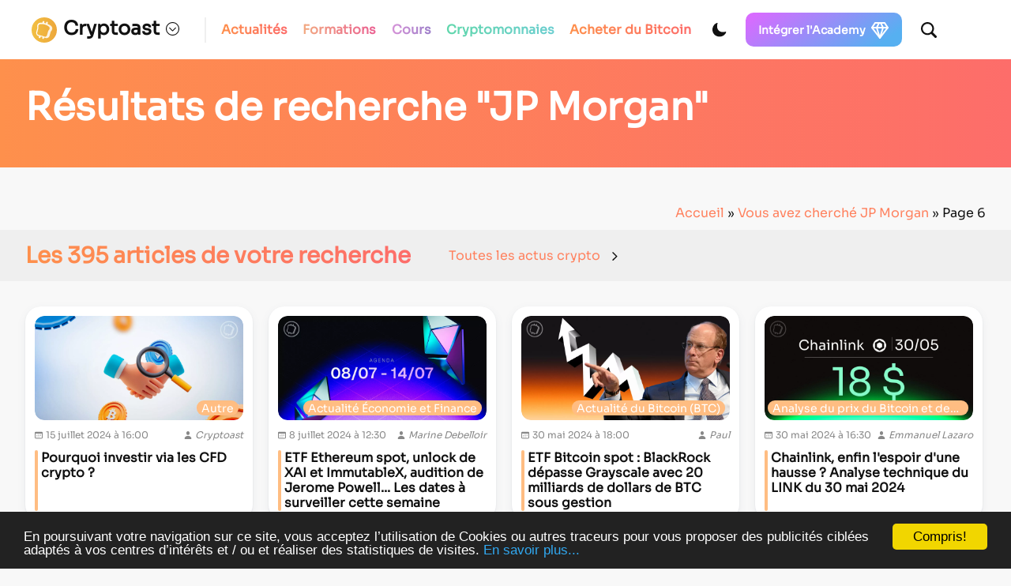

--- FILE ---
content_type: text/html; charset=UTF-8
request_url: https://cryptoast.fr/search/JP+Morgan/page/6/
body_size: 33713
content:
<!DOCTYPE html>
<html lang="en">
<head>
    <meta charset="UTF-8">
    <meta name="viewport" content="width=device-width, initial-scale=1">
    <meta name="theme-color" content="#F8F8F8" media="(prefers-color-scheme: light)">
    <meta name="theme-color" content="#111111" media="(prefers-color-scheme: dark)">
	<script>
    const darkMode = localStorage.getItem('data-theme');

    if (darkMode) {
        if (darkMode === 'dark') {
            document.documentElement.setAttribute("data-theme", 'dark');
        }
    } else if (window.matchMedia && window.matchMedia('(prefers-color-scheme: dark)').matches) {
        document.documentElement.setAttribute("data-theme", 'dark');
    }
    window.addEventListener("DOMContentLoaded", () => {
        initDarkMode();
    });
</script>
    <title></title>
    <link href="https://cdn.jsdelivr.net/npm/bootstrap@5.0.2/dist/css/bootstrap.min.css" rel="stylesheet"
          integrity="sha384-EVSTQN3/azprG1Anm3QDgpJLIm9Nao0Yz1ztcQTwFspd3yD65VohhpuuCOmLASjC" crossorigin="anonymous">
    <link rel="stylesheet" href="https://cryptoast.fr/wp-content/themes/cryptoast3/css/bundle.css">

    <link rel="apple-touch-icon" sizes="180x180" href="https://cryptoast.fr/wp-content/themes/cryptoast3/icons/favicon/apple-touch-icon.png">
    <link rel="icon" type="image/png" sizes="32x32" href="https://cryptoast.fr/wp-content/themes/cryptoast3/icons/favicon/favicon-32x32.png">
    <link rel="icon" type="image/png" sizes="16x16" href="https://cryptoast.fr/wp-content/themes/cryptoast3/icons/favicon/favicon-16x16.png">
    <link rel="manifest" href="https://cryptoast.fr/wp-content/themes/cryptoast3/icons/favicon/site.webmanifest">
    <link rel="mask-icon" href="https://cryptoast.fr/wp-content/themes/cryptoast3/icons/favicon/safari-pinned-tab.svg" color="#5bbad5">
    <meta name="msapplication-TileColor" content="#da532c">

            <style>
            @font-face {
                font-family: "Sora";
                src: url("https://cryptoast.fr/css/sora.ttf");
            }
        </style>

    <script src="https://cdn.jsdelivr.net/npm/chart.js@3.7.0/dist/chart.min.js"></script>
    <script src="https://cdnjs.cloudflare.com/ajax/libs/moment.js/2.29.1/moment-with-locales.min.js"
            integrity="sha512-LGXaggshOkD/at6PFNcp2V2unf9LzFq6LE+sChH7ceMTDP0g2kn6Vxwgg7wkPP7AAtX+lmPqPdxB47A0Nz0cMQ=="
            crossorigin="anonymous" referrerpolicy="no-referrer"></script>
    <script src="https://cdnjs.cloudflare.com/ajax/libs/moment.js/2.29.1/locale/fr.min.js"
            integrity="sha512-RAt2+PIRwJiyjWpzvvhKAG2LEdPpQhTgWfbEkFDCo8wC4rFYh5GQzJBVIFDswwaEDEYX16GEE/4fpeDNr7OIZw=="
            crossorigin="anonymous" referrerpolicy="no-referrer"></script>

    <script src="https://cryptoast.fr/wp-content/themes/cryptoast3/js/global.js"></script>
	
	
	<!-- WP_HEAD -->
	<meta name='robots' content='noindex, follow' />
	<style>img:is([sizes="auto" i], [sizes^="auto," i]) { contain-intrinsic-size: 3000px 1500px }</style>
	
	<!-- This site is optimized with the Yoast SEO plugin v26.0 - https://yoast.com/wordpress/plugins/seo/ -->
	<title>Vous avez cherché JP Morgan - Page 6 sur 8 - Cryptoast</title>
	<meta property="og:locale" content="fr_FR" />
	<meta property="og:type" content="article" />
	<meta property="og:title" content="Vous avez cherché JP Morgan - Page 6 sur 8 - Cryptoast" />
	<meta property="og:url" content="https://cryptoast.fr/search/JP Morgan/" />
	<meta property="og:site_name" content="Cryptoast" />
	<meta property="og:image" content="https://cryptoast.fr/wp-content/uploads/2022/06/logo-cryptoast-v3.png" />
	<meta property="og:image:width" content="1481" />
	<meta property="og:image:height" content="1481" />
	<meta property="og:image:type" content="image/png" />
	<meta name="twitter:card" content="summary_large_image" />
	<meta name="twitter:title" content="Vous avez cherché JP Morgan - Page 6 sur 8 - Cryptoast" />
	<meta name="twitter:site" content="@CryptoastMedia" />
	<script type="application/ld+json" class="yoast-schema-graph">{
	    "@context": "https://schema.org",
	    "@graph": [
	        {
	            "@type": [
	                "CollectionPage",
	                "SearchResultsPage"
	            ],
	            "@id": "https://cryptoast.fr/?s=JP%20Morgan",
	            "url": "https://cryptoast.fr/?s=JP%20Morgan",
	            "name": "Vous avez cherché JP Morgan - Page 6 sur 8 - Cryptoast",
	            "isPartOf": {
	                "@id": "https://cryptoast.fr/#website"
	            },
	            "primaryImageOfPage": {
	                "@id": "#primaryimage"
	            },
	            "image": {
	                "@id": "#primaryimage"
	            },
	            "thumbnailUrl": "https://cryptoast.fr/wp-content/uploads/2024/06/pourquoi-investir-cfd-crypto.jpeg",
	            "breadcrumb": {
	                "@id": "#breadcrumb"
	            },
	            "inLanguage": "fr-FR",
	            "itemListElement": {
	                "name": "Guid=>Forma"
	            }
	        },
	        {
	            "@type": "ImageObject",
	            "inLanguage": "fr-FR",
	            "@id": "#primaryimage",
	            "url": "https://cryptoast.fr/wp-content/uploads/2024/06/pourquoi-investir-cfd-crypto.jpeg",
	            "contentUrl": "https://cryptoast.fr/wp-content/uploads/2024/06/pourquoi-investir-cfd-crypto.jpeg",
	            "width": 1600,
	            "height": 800,
	            "caption": "CFD Crypto"
	        },
	        {
	            "@type": "BreadcrumbList",
	            "@id": "#breadcrumb",
	            "itemListElement": [
	                {
	                    "@type": "ListItem",
	                    "position": 1,
	                    "name": "Accueil",
	                    "item": "https://cryptoast.fr/"
	                },
	                {
	                    "@type": "ListItem",
	                    "position": 2,
	                    "name": "Vous avez cherché JP Morgan"
	                }
	            ]
	        },
	        {
	            "@type": "WebSite",
	            "@id": "https://cryptoast.fr/#website",
	            "url": "https://cryptoast.fr/",
	            "name": "Cryptoast",
	            "description": "Démocratisons la crypto-monnaie !",
	            "publisher": {
	                "@id": "https://cryptoast.fr/#organization"
	            },
	            "potentialAction": [
	                {
	                    "@type": "SearchAction",
	                    "target": {
	                        "@type": "EntryPoint",
	                        "urlTemplate": "https://cryptoast.fr/?s={search_term_string}"
	                    },
	                    "query-input": {
	                        "@type": "PropertyValueSpecification",
	                        "valueRequired": true,
	                        "valueName": "search_term_string"
	                    }
	                }
	            ],
	            "inLanguage": "fr-FR"
	        },
	        {
	            "@type": "Organization",
	            "@id": "https://cryptoast.fr/#organization",
	            "name": "Cryptoast",
	            "url": "https://cryptoast.fr/",
	            "logo": {
	                "@type": "ImageObject",
	                "inLanguage": "fr-FR",
	                "@id": "https://cryptoast.fr/#/schema/logo/image/",
	                "url": "https://cryptoast.fr/wp-content/uploads/2022/06/logo-cryptoast-v3.png",
	                "contentUrl": "https://cryptoast.fr/wp-content/uploads/2022/06/logo-cryptoast-v3.png",
	                "width": 1481,
	                "height": 1481,
	                "caption": "Cryptoast"
	            },
	            "image": {
	                "@id": "https://cryptoast.fr/#/schema/logo/image/"
	            },
	            "sameAs": [
	                "https://fr-fr.facebook.com/cryptoast/",
	                "https://x.com/CryptoastMedia",
	                "https://fr.linkedin.com/company/cryptoast",
	                "https://www.youtube.com/c/Cryptoast",
	                "https://www.instagram.com/cryptoastmedia/",
	                "https://open.spotify.com/show/6FR91unYUwFVIyPdo0Cpxp"
	            ]
	        },
	        false
	    ]
	}</script>
	<!-- / Yoast SEO plugin. -->


<link rel="alternate" type="application/rss+xml" title="Cryptoast &raquo; Flux" href="https://cryptoast.fr/feed/" />
<link rel="alternate" type="application/rss+xml" title="Cryptoast &raquo; Flux des commentaires" href="https://cryptoast.fr/comments/feed/" />
<link rel="alternate" type="application/rss+xml" title="Cryptoast &raquo; Flux de résultats de la recherche pour « JP Morgan »" href="https://cryptoast.fr/search/JP+Morgan/feed/rss2/" />
<link rel='stylesheet' id='structured-content-frontend-css' href='https://cryptoast.fr/wp-content/plugins/structured-content/dist/blocks.style.build.css?ver=1.7.0' type='text/css' media='all' />
<style id='classic-theme-styles-inline-css' type='text/css'>
/*! This file is auto-generated */
.wp-block-button__link{color:#fff;background-color:#32373c;border-radius:9999px;box-shadow:none;text-decoration:none;padding:calc(.667em + 2px) calc(1.333em + 2px);font-size:1.125em}.wp-block-file__button{background:#32373c;color:#fff;text-decoration:none}
</style>
<link rel='stylesheet' id='wp-components-css' href='https://cryptoast.fr/wp-includes/css/dist/components/style.min.css?ver=6.8.3' type='text/css' media='all' />
<link rel='stylesheet' id='wp-preferences-css' href='https://cryptoast.fr/wp-includes/css/dist/preferences/style.min.css?ver=6.8.3' type='text/css' media='all' />
<link rel='stylesheet' id='wp-block-editor-css' href='https://cryptoast.fr/wp-includes/css/dist/block-editor/style.min.css?ver=6.8.3' type='text/css' media='all' />
<link rel='stylesheet' id='popup-maker-block-library-style-css' href='https://cryptoast.fr/wp-content/plugins/popup-maker/dist/packages/block-library-style.css?ver=dbea705cfafe089d65f1' type='text/css' media='all' />
<style id='global-styles-inline-css' type='text/css'>
:root{--wp--preset--aspect-ratio--square: 1;--wp--preset--aspect-ratio--4-3: 4/3;--wp--preset--aspect-ratio--3-4: 3/4;--wp--preset--aspect-ratio--3-2: 3/2;--wp--preset--aspect-ratio--2-3: 2/3;--wp--preset--aspect-ratio--16-9: 16/9;--wp--preset--aspect-ratio--9-16: 9/16;--wp--preset--color--black: #000000;--wp--preset--color--cyan-bluish-gray: #abb8c3;--wp--preset--color--white: #ffffff;--wp--preset--color--pale-pink: #f78da7;--wp--preset--color--vivid-red: #cf2e2e;--wp--preset--color--luminous-vivid-orange: #ff6900;--wp--preset--color--luminous-vivid-amber: #fcb900;--wp--preset--color--light-green-cyan: #7bdcb5;--wp--preset--color--vivid-green-cyan: #00d084;--wp--preset--color--pale-cyan-blue: #8ed1fc;--wp--preset--color--vivid-cyan-blue: #0693e3;--wp--preset--color--vivid-purple: #9b51e0;--wp--preset--gradient--vivid-cyan-blue-to-vivid-purple: linear-gradient(135deg,rgba(6,147,227,1) 0%,rgb(155,81,224) 100%);--wp--preset--gradient--light-green-cyan-to-vivid-green-cyan: linear-gradient(135deg,rgb(122,220,180) 0%,rgb(0,208,130) 100%);--wp--preset--gradient--luminous-vivid-amber-to-luminous-vivid-orange: linear-gradient(135deg,rgba(252,185,0,1) 0%,rgba(255,105,0,1) 100%);--wp--preset--gradient--luminous-vivid-orange-to-vivid-red: linear-gradient(135deg,rgba(255,105,0,1) 0%,rgb(207,46,46) 100%);--wp--preset--gradient--very-light-gray-to-cyan-bluish-gray: linear-gradient(135deg,rgb(238,238,238) 0%,rgb(169,184,195) 100%);--wp--preset--gradient--cool-to-warm-spectrum: linear-gradient(135deg,rgb(74,234,220) 0%,rgb(151,120,209) 20%,rgb(207,42,186) 40%,rgb(238,44,130) 60%,rgb(251,105,98) 80%,rgb(254,248,76) 100%);--wp--preset--gradient--blush-light-purple: linear-gradient(135deg,rgb(255,206,236) 0%,rgb(152,150,240) 100%);--wp--preset--gradient--blush-bordeaux: linear-gradient(135deg,rgb(254,205,165) 0%,rgb(254,45,45) 50%,rgb(107,0,62) 100%);--wp--preset--gradient--luminous-dusk: linear-gradient(135deg,rgb(255,203,112) 0%,rgb(199,81,192) 50%,rgb(65,88,208) 100%);--wp--preset--gradient--pale-ocean: linear-gradient(135deg,rgb(255,245,203) 0%,rgb(182,227,212) 50%,rgb(51,167,181) 100%);--wp--preset--gradient--electric-grass: linear-gradient(135deg,rgb(202,248,128) 0%,rgb(113,206,126) 100%);--wp--preset--gradient--midnight: linear-gradient(135deg,rgb(2,3,129) 0%,rgb(40,116,252) 100%);--wp--preset--font-size--small: 13px;--wp--preset--font-size--medium: 20px;--wp--preset--font-size--large: 36px;--wp--preset--font-size--x-large: 42px;--wp--preset--spacing--20: 0.44rem;--wp--preset--spacing--30: 0.67rem;--wp--preset--spacing--40: 1rem;--wp--preset--spacing--50: 1.5rem;--wp--preset--spacing--60: 2.25rem;--wp--preset--spacing--70: 3.38rem;--wp--preset--spacing--80: 5.06rem;--wp--preset--shadow--natural: 6px 6px 9px rgba(0, 0, 0, 0.2);--wp--preset--shadow--deep: 12px 12px 50px rgba(0, 0, 0, 0.4);--wp--preset--shadow--sharp: 6px 6px 0px rgba(0, 0, 0, 0.2);--wp--preset--shadow--outlined: 6px 6px 0px -3px rgba(255, 255, 255, 1), 6px 6px rgba(0, 0, 0, 1);--wp--preset--shadow--crisp: 6px 6px 0px rgba(0, 0, 0, 1);}:where(.is-layout-flex){gap: 0.5em;}:where(.is-layout-grid){gap: 0.5em;}body .is-layout-flex{display: flex;}.is-layout-flex{flex-wrap: wrap;align-items: center;}.is-layout-flex > :is(*, div){margin: 0;}body .is-layout-grid{display: grid;}.is-layout-grid > :is(*, div){margin: 0;}:where(.wp-block-columns.is-layout-flex){gap: 2em;}:where(.wp-block-columns.is-layout-grid){gap: 2em;}:where(.wp-block-post-template.is-layout-flex){gap: 1.25em;}:where(.wp-block-post-template.is-layout-grid){gap: 1.25em;}.has-black-color{color: var(--wp--preset--color--black) !important;}.has-cyan-bluish-gray-color{color: var(--wp--preset--color--cyan-bluish-gray) !important;}.has-white-color{color: var(--wp--preset--color--white) !important;}.has-pale-pink-color{color: var(--wp--preset--color--pale-pink) !important;}.has-vivid-red-color{color: var(--wp--preset--color--vivid-red) !important;}.has-luminous-vivid-orange-color{color: var(--wp--preset--color--luminous-vivid-orange) !important;}.has-luminous-vivid-amber-color{color: var(--wp--preset--color--luminous-vivid-amber) !important;}.has-light-green-cyan-color{color: var(--wp--preset--color--light-green-cyan) !important;}.has-vivid-green-cyan-color{color: var(--wp--preset--color--vivid-green-cyan) !important;}.has-pale-cyan-blue-color{color: var(--wp--preset--color--pale-cyan-blue) !important;}.has-vivid-cyan-blue-color{color: var(--wp--preset--color--vivid-cyan-blue) !important;}.has-vivid-purple-color{color: var(--wp--preset--color--vivid-purple) !important;}.has-black-background-color{background-color: var(--wp--preset--color--black) !important;}.has-cyan-bluish-gray-background-color{background-color: var(--wp--preset--color--cyan-bluish-gray) !important;}.has-white-background-color{background-color: var(--wp--preset--color--white) !important;}.has-pale-pink-background-color{background-color: var(--wp--preset--color--pale-pink) !important;}.has-vivid-red-background-color{background-color: var(--wp--preset--color--vivid-red) !important;}.has-luminous-vivid-orange-background-color{background-color: var(--wp--preset--color--luminous-vivid-orange) !important;}.has-luminous-vivid-amber-background-color{background-color: var(--wp--preset--color--luminous-vivid-amber) !important;}.has-light-green-cyan-background-color{background-color: var(--wp--preset--color--light-green-cyan) !important;}.has-vivid-green-cyan-background-color{background-color: var(--wp--preset--color--vivid-green-cyan) !important;}.has-pale-cyan-blue-background-color{background-color: var(--wp--preset--color--pale-cyan-blue) !important;}.has-vivid-cyan-blue-background-color{background-color: var(--wp--preset--color--vivid-cyan-blue) !important;}.has-vivid-purple-background-color{background-color: var(--wp--preset--color--vivid-purple) !important;}.has-black-border-color{border-color: var(--wp--preset--color--black) !important;}.has-cyan-bluish-gray-border-color{border-color: var(--wp--preset--color--cyan-bluish-gray) !important;}.has-white-border-color{border-color: var(--wp--preset--color--white) !important;}.has-pale-pink-border-color{border-color: var(--wp--preset--color--pale-pink) !important;}.has-vivid-red-border-color{border-color: var(--wp--preset--color--vivid-red) !important;}.has-luminous-vivid-orange-border-color{border-color: var(--wp--preset--color--luminous-vivid-orange) !important;}.has-luminous-vivid-amber-border-color{border-color: var(--wp--preset--color--luminous-vivid-amber) !important;}.has-light-green-cyan-border-color{border-color: var(--wp--preset--color--light-green-cyan) !important;}.has-vivid-green-cyan-border-color{border-color: var(--wp--preset--color--vivid-green-cyan) !important;}.has-pale-cyan-blue-border-color{border-color: var(--wp--preset--color--pale-cyan-blue) !important;}.has-vivid-cyan-blue-border-color{border-color: var(--wp--preset--color--vivid-cyan-blue) !important;}.has-vivid-purple-border-color{border-color: var(--wp--preset--color--vivid-purple) !important;}.has-vivid-cyan-blue-to-vivid-purple-gradient-background{background: var(--wp--preset--gradient--vivid-cyan-blue-to-vivid-purple) !important;}.has-light-green-cyan-to-vivid-green-cyan-gradient-background{background: var(--wp--preset--gradient--light-green-cyan-to-vivid-green-cyan) !important;}.has-luminous-vivid-amber-to-luminous-vivid-orange-gradient-background{background: var(--wp--preset--gradient--luminous-vivid-amber-to-luminous-vivid-orange) !important;}.has-luminous-vivid-orange-to-vivid-red-gradient-background{background: var(--wp--preset--gradient--luminous-vivid-orange-to-vivid-red) !important;}.has-very-light-gray-to-cyan-bluish-gray-gradient-background{background: var(--wp--preset--gradient--very-light-gray-to-cyan-bluish-gray) !important;}.has-cool-to-warm-spectrum-gradient-background{background: var(--wp--preset--gradient--cool-to-warm-spectrum) !important;}.has-blush-light-purple-gradient-background{background: var(--wp--preset--gradient--blush-light-purple) !important;}.has-blush-bordeaux-gradient-background{background: var(--wp--preset--gradient--blush-bordeaux) !important;}.has-luminous-dusk-gradient-background{background: var(--wp--preset--gradient--luminous-dusk) !important;}.has-pale-ocean-gradient-background{background: var(--wp--preset--gradient--pale-ocean) !important;}.has-electric-grass-gradient-background{background: var(--wp--preset--gradient--electric-grass) !important;}.has-midnight-gradient-background{background: var(--wp--preset--gradient--midnight) !important;}.has-small-font-size{font-size: var(--wp--preset--font-size--small) !important;}.has-medium-font-size{font-size: var(--wp--preset--font-size--medium) !important;}.has-large-font-size{font-size: var(--wp--preset--font-size--large) !important;}.has-x-large-font-size{font-size: var(--wp--preset--font-size--x-large) !important;}
:where(.wp-block-post-template.is-layout-flex){gap: 1.25em;}:where(.wp-block-post-template.is-layout-grid){gap: 1.25em;}
:where(.wp-block-columns.is-layout-flex){gap: 2em;}:where(.wp-block-columns.is-layout-grid){gap: 2em;}
:root :where(.wp-block-pullquote){font-size: 1.5em;line-height: 1.6;}
</style>
<link rel='stylesheet' id='ppress-frontend-css' href='https://cryptoast.fr/wp-content/plugins/wp-user-avatar/assets/css/frontend.min.css?ver=4.16.6' type='text/css' media='all' />
<link rel='stylesheet' id='ppress-flatpickr-css' href='https://cryptoast.fr/wp-content/plugins/wp-user-avatar/assets/flatpickr/flatpickr.min.css?ver=4.16.6' type='text/css' media='all' />
<link rel='stylesheet' id='ppress-select2-css' href='https://cryptoast.fr/wp-content/plugins/wp-user-avatar/assets/select2/select2.min.css?ver=6.8.3' type='text/css' media='all' />
<script type="text/javascript" defer src="https://cryptoast.fr/wp-includes/js/jquery/jquery.min.js?ver=3.7.1" id="jquery-core-js"></script>
<script type="text/javascript" defer src="https://cryptoast.fr/wp-content/plugins/wp-user-avatar/assets/flatpickr/flatpickr.min.js?ver=4.16.6" id="ppress-flatpickr-js"></script>
<script type="text/javascript" defer src="https://cryptoast.fr/wp-content/plugins/wp-user-avatar/assets/select2/select2.min.js?ver=4.16.6" id="ppress-select2-js"></script>
<link rel="https://api.w.org/" href="https://cryptoast.fr/wp-json/" /><link rel="shortcut icon" type="image/png" href="https://cryptoast.fr/wp-content/uploads/2022/08/cropped-logo-e1660205096662-32x32.png" />
        <!-- Avertissement usage du site -->

        <script type="text/javascript">

            window.cookieconsent_options = {"message":"En poursuivant votre navigation sur ce site, vous acceptez l’utilisation de Cookies ou autres traceurs pour vous proposer des publicités ciblées adaptés à vos centres d’intérêts et / ou et réaliser des statistiques de visites.","dismiss":"Compris!","learnMore":"En savoir plus...","link":"https://cryptoast.fr/politique-de-confidentialite-des-donnees/","theme":"dark-bottom"};

        </script>


	

        <script type="text/javascript" src="//cdnjs.cloudflare.com/ajax/libs/cookieconsent2/1.0.10/cookieconsent.min.js" async></script>

        <!-- Fin avertissement -->

    			<link rel="preload" href="https://cryptoast.fr/wp-content/plugins/wordpress-popup/assets/hustle-ui/fonts/hustle-icons-font.woff2" as="font" type="font/woff2" crossorigin>
		<style id="hustle-module-2-0-styles" class="hustle-module-styles hustle-module-styles-2">@media screen and (max-width: 782px) {.hustle-ui.module_id_2 .hustle-slidein-content .hustle-optin {max-width: 600px;}}@media screen and (max-width: 782px) {.hustle-ui.module_id_2 .hustle-slidein-content .hustle-optin {height: calc(420px - 30px);}}@media screen and (max-width: 782px) {.hustle-ui.module_id_2 .hustle-slidein-content .hustle-layout {min-height: 100%;display: -webkit-box;display: -ms-flexbox;display: flex;-webkit-box-orient: vertical;-webkit-box-direction: normal;-ms-flex-direction: column;flex-direction: column;}.hustle-ui.module_id_2 .hustle-slidein-content .hustle-layout-body {display: -webkit-box;display: -ms-flexbox;display: flex;-webkit-box-flex: 1;-ms-flex: 1;flex: 1;-webkit-box-orient: vertical;-webkit-box-direction: normal;-ms-flex-direction: column;flex-direction: column;}.hustle-ui.module_id_2 .hustle-slidein-content .hustle-layout-sidebar,.hustle-ui.module_id_2 .hustle-slidein-content .hustle-layout-content {-webkit-box-flex: 1;-ms-flex: 1;flex: 1;}}@media screen and (max-width: 782px) {.hustle-ui.module_id_2 .hustle-slidein-content .hustle-layout-sidebar {display: -webkit-box;display: -ms-flexbox;display: flex;-webkit-box-orient: vertical;-webkit-box-direction: normal;-ms-flex-direction: column;flex-direction: column;}.hustle-ui.module_id_2 .hustle-slidein-content .hustle-image {-webkit-box-flex: 0;-ms-flex: 0 0 auto;flex: 0 0 auto;}.hustle-ui.module_id_2 .hustle-slidein-content .hustle-layout-form {-webkit-box-flex: 1;-ms-flex: 1;flex: 1;}}@media screen and (min-width: 783px) {.hustle-ui:not(.hustle-size--small).module_id_2 .hustle-slidein-content .hustle-optin {height: calc(380px - 30px);max-width: 400px;}}@media screen and (min-width: 783px) {.hustle-ui:not(.hustle-size--small).module_id_2 .hustle-slidein-content .hustle-layout {min-height: 100%;display: -webkit-box;display: -ms-flexbox;display: flex;-webkit-box-orient: vertical;-webkit-box-direction: normal;-ms-flex-direction: column;flex-direction: column;}.hustle-ui:not(.hustle-size--small).module_id_2 .hustle-slidein-content .hustle-layout-body {-webkit-box-flex: 1;-ms-flex: 1 1 auto;flex: 1 1 auto;}}@media screen and (min-width: 783px) {.hustle-ui:not(.hustle-size--small).module_id_2 .hustle-slidein-content .hustle-layout-sidebar {max-width: 100%;display: -webkit-box;display: -ms-flexbox;display: flex;-webkit-box-orient: vertical;-webkit-box-direction: normal;-ms-flex-direction: column;flex-direction: column;-webkit-box-flex: 1;-ms-flex: 1;flex: 1;}.hustle-ui:not(.hustle-size--small).module_id_2 .hustle-slidein-content .hustle-layout-form {height: auto;}}@media screen and (min-width: 783px) {.hustle-ui:not(.hustle-size--small).module_id_2 .hustle-slidein-content .hustle-layout-form {-webkit-box-flex: 1;-ms-flex: 1;flex: 1;}.hustle-ui:not(.hustle-size--small).module_id_2 .hustle-slidein-content .hustle-layout-footer {-webkit-box-flex: 0;-ms-flex: 0 0 auto;flex: 0 0 auto;}}.hustle-ui.module_id_2  .hustle-slidein-content {-moz-box-shadow: 0px 0px 0px 0px rgba(0,0,0,0.2);-webkit-box-shadow: 0px 0px 0px 0px rgba(0,0,0,0.2);box-shadow: 0px 0px 0px 0px rgba(0,0,0,0.2);}@media screen and (min-width: 783px) {.hustle-ui:not(.hustle-size--small).module_id_2  .hustle-slidein-content {-moz-box-shadow: 0px 0px 0px 0px rgba(0,0,0,0.2);-webkit-box-shadow: 0px 0px 0px 0px rgba(0,0,0,0.2);box-shadow: 0px 0px 0px 0px rgba(0,0,0,0.2);}} .hustle-ui.module_id_2 .hustle-layout .hustle-layout-body {margin: 0px 0px 0px 0px;padding: 0px 0px 0px 0px;border-width: 0px 0px 0px 0px;border-style: solid;border-color: rgb(255,129,94);border-radius: 5px 5px 5px 5px;overflow: hidden;background-color: rgb(255,255,255);}@media screen and (min-width: 783px) {.hustle-ui:not(.hustle-size--small).module_id_2 .hustle-layout .hustle-layout-body {margin: 0px 0px 0px 0px;padding: 0px 0px 0px 0px;border-width: 0px 0px 0px 0px;border-style: solid;border-radius: 5px 5px 5px 5px;}} .hustle-ui.module_id_2 .hustle-layout .hustle-layout-content {padding: 0px 0px 0px 0px;border-width: 0px 0px 0px 0px;border-style: solid;border-radius: 0px 0px 0px 0px;border-color: rgba(0,0,0,0);background-color: rgba(0,0,0,0);-moz-box-shadow: 0px 0px 0px 0px rgba(0,0,0,0);-webkit-box-shadow: 0px 0px 0px 0px rgba(0,0,0,0);box-shadow: 0px 0px 0px 0px rgba(0,0,0,0);}.hustle-ui.module_id_2 .hustle-main-wrapper {position: relative;padding:32px 0 0;}@media screen and (min-width: 783px) {.hustle-ui:not(.hustle-size--small).module_id_2 .hustle-layout .hustle-layout-content {padding: 0px 0px 0px 0px;border-width: 0px 0px 0px 0px;border-style: solid;border-radius: 0px 0px 0px 0px;-moz-box-shadow: 0px 0px 0px 0px rgba(0,0,0,0);-webkit-box-shadow: 0px 0px 0px 0px rgba(0,0,0,0);box-shadow: 0px 0px 0px 0px rgba(0,0,0,0);}}@media screen and (min-width: 783px) {.hustle-ui:not(.hustle-size--small).module_id_2 .hustle-main-wrapper {padding:32px 0 0;}}.hustle-ui.module_id_2 .hustle-layout .hustle-image {background-color: rgb(30,30,30);}@media screen and (min-width: 783px) {.hustle-ui:not(.hustle-size--small).module_id_2  .hustle-layout .hustle-layout-sidebar {width: 100%;}.hustle-ui:not(.hustle-size--small).module_id_2 .hustle-layout .hustle-image {height: auto;}}.hustle-ui.module_id_2 .hustle-layout .hustle-image {overflow: hidden;display: flex;display: -ms-flexbox;display: -webkit-box;flex-direction: column;-ms-flex-direction: column;-webkit-box-orient: vertical;-webkit-box-direction: normal;justify-content: center;-ms-flex-pack: center;}.hustle-ui.module_id_2 .hustle-layout .hustle-image img {width: auto;max-width: 100%;height: auto;display: block;flex: 0 1 auto;-ms-flex: 0 1 auto;-webkit-box-flex: 0;margin: 0 auto;}@media all and (-ms-high-contrast: none), (-ms-high-contrast: active) {.hustle-ui.module_id_2 .hustle-layout .hustle-image {display: block;}.hustle-ui.module_id_2 .hustle-layout .hustle-image img {flex-shrink: 0;}}@media screen and (min-width: 783px) {.hustle-ui:not(.hustle-size--small).module_id_2 .hustle-layout .hustle-image {overflow: hidden;display: flex;display: -ms-flexbox;display: -webkit-box;flex-direction: column;-ms-flex-direction: column;-webkit-box-orient: vertical;-webkit-box-direction: normal;justify-content: center;-ms-flex-pack: center;}.hustle-ui:not(.hustle-size--small).module_id_2 .hustle-layout .hustle-image img {width: auto;max-width: 100%;height: auto;display: block;flex: 0 1 auto;-ms-flex: 0 1 auto;-webkit-box-flex: 0;position: unset;margin: 0 auto;object-fit: unset;-ms-interpolation-mode: unset;}}@media all and (min-width: 783px) and (-ms-high-contrast: none), (-ms-high-contrast: active) {.hustle-ui:not(.hustle-size--small).module_id_2 .hustle-layout .hustle-image {display: block;}.hustle-ui:not(.hustle-size--small).module_id_2 .hustle-layout .hustle-image img {width: auto;max-width: 100%;height: auto;max-height: unset;flex-shrink: 0;}}button.hustle-button-close .hustle-icon-close:before {font-size: inherit;}.hustle-ui.module_id_2 button.hustle-button-close {color: rgb(255,129,94);background: transparent;border-radius: 0;position: absolute;z-index: 1;display: block;width: 32px;height: 32px;right: 0;left: auto;top: 0;bottom: auto;transform: unset;}.hustle-ui.module_id_2 button.hustle-button-close .hustle-icon-close {font-size: 12px;}.hustle-ui.module_id_2 button.hustle-button-close:hover {color: #d6d6d6;}.hustle-ui.module_id_2 button.hustle-button-close:focus {color: rgb(214,214,214);}@media screen and (min-width: 783px) {.hustle-ui:not(.hustle-size--small).module_id_2 button.hustle-button-close .hustle-icon-close {font-size: 12px;}.hustle-ui:not(.hustle-size--small).module_id_2 button.hustle-button-close {background: transparent;border-radius: 0;display: block;width: 32px;height: 32px;right: 0;left: auto;top: 0;bottom: auto;transform: unset;}} .hustle-ui.module_id_2 .hustle-layout .hustle-layout-form {margin: 0px 0px 0px 0px;padding: 10px 10px 10px 10px;border-width: 0px 0px 0px 0px;border-style: solid;border-color: rgba(0,0,0,0);border-radius: 0px 0px 0px 0px;background-color: rgb(255,255,255);}@media screen and (min-width: 783px) {.hustle-ui:not(.hustle-size--small).module_id_2 .hustle-layout .hustle-layout-form {margin: 0px 0px 0px 0px;padding: 20px 20px 20px 20px;border-width: 0px 0px 0px 0px;border-style: solid;border-radius: 0px 0px 0px 0px;}}.hustle-ui.module_id_2 .hustle-form .hustle-form-fields {display: block;}.hustle-ui.module_id_2 .hustle-form .hustle-form-fields .hustle-field {margin-bottom: 1px;}.hustle-ui.module_id_2 .hustle-form .hustle-form-fields .hustle-button {width: 100%;}@media screen and (min-width: 783px) {.hustle-ui:not(.hustle-size--small).module_id_2 .hustle-form .hustle-form-fields {display: -webkit-box;display: -ms-flex;display: flex;-ms-flex-wrap: wrap;flex-wrap: wrap;-webkit-box-align: center;-ms-flex-align: center;align-items: center;margin-top: -0.5px;margin-bottom: -0.5px;}.hustle-ui:not(.hustle-size--small).module_id_2 .hustle-form .hustle-form-fields .hustle-field {min-width: 100px;-webkit-box-flex: 1;-ms-flex: 1;flex: 1;margin-top: 0.5px;margin-right: 1px;margin-bottom: 0.5px;}.hustle-ui:not(.hustle-size--small).module_id_2 .hustle-form .hustle-form-fields .hustle-button {width: auto;-webkit-box-flex: 0;-ms-flex: 0 0 auto;flex: 0 0 auto;margin-top: 0.5px;margin-bottom: 0.5px;}} .hustle-ui.module_id_2 .hustle-field .hustle-input {margin: 0;padding: 9px 10px 9px 10px;padding-left: calc(10px + 25px);border-width: 0px 0px 0px 0px;border-style: solid;border-color: rgb(248,248,248);border-radius: 0px 0px 0px 0px;background-color: rgb(248,248,248);box-shadow: 0px 0px 0px 0px rgba(0,0,0,0);-moz-box-shadow: 0px 0px 0px 0px rgba(0,0,0,0);-webkit-box-shadow: 0px 0px 0px 0px rgba(0,0,0,0);color: #111111;font: normal 13px/18px Open Sans;font-style: normal;letter-spacing: 0px;text-transform: none;text-align: left;}.hustle-ui.module_id_2 .hustle-field .hustle-input:hover {border-color: rgb(248,248,248);background-color: rgb(255,255,255);}.hustle-ui.module_id_2 .hustle-field .hustle-input:focus {border-color: rgb(248,248,248);background-color: rgb(255,255,255);}.hustle-ui.module_id_2  .hustle-field-error.hustle-field .hustle-input {border-color: #d43858 !important;background-color: #fdfdfd !important;}.hustle-ui.module_id_2 .hustle-field .hustle-input + .hustle-input-label [class*="hustle-icon-"] {color: rgb(190,190,190);}.hustle-ui.module_id_2 .hustle-field .hustle-input:hover + .hustle-input-label [class*="hustle-icon-"] {color: rgb(17,17,17);}.hustle-ui.module_id_2 .hustle-field .hustle-input:focus + .hustle-input-label [class*="hustle-icon-"] {color: rgb(17,17,17);}.hustle-ui.module_id_2  .hustle-field-error.hustle-field .hustle-input + .hustle-input-label [class*="hustle-icon-"] {color: #d43858;}.hustle-ui.module_id_2 .hustle-field .hustle-input + .hustle-input-label {padding: 9px 10px 9px 10px;border-width: 0px 0px 0px 0px;border-style: solid;border-color: transparent;color: #bebebe;font: normal 13px/18px Open Sans;font-style: normal;letter-spacing: 0px;text-transform: none;text-align: left;}@media screen and (min-width: 783px) {.hustle-ui:not(.hustle-size--small).module_id_2 .hustle-field .hustle-input {padding: 9px 10px 9px 10px;padding-left: calc(10px + 25px);border-width: 0px 0px 0px 0px;border-style: solid;border-radius: 0px 0px 0px 0px;box-shadow: 0px 0px 0px 0px rgba(0,0,0,0);-moz-box-shadow: 0px 0px 0px 0px rgba(0,0,0,0);-webkit-box-shadow: 0px 0px 0px 0px rgba(0,0,0,0);font: normal 13px/18px Open Sans;font-style: normal;letter-spacing: 0px;text-transform: none;text-align: left;}}@media screen and (min-width: 783px) {.hustle-ui:not(.hustle-size--small).module_id_2 .hustle-field .hustle-input + .hustle-input-label {padding: 9px 10px 9px 10px;border-width: 0px 0px 0px 0px;font: normal 13px/18px Open Sans;font-style: normal;letter-spacing: 0px;text-transform: none;text-align: left;}} .hustle-ui.module_id_2 .hustle-select2 + .select2 {box-shadow: 0px 0px 0px 0px rgba(0,0,0,0);-moz-box-shadow: 0px 0px 0px 0px rgba(0,0,0,0);-webkit-box-shadow: 0px 0px 0px 0px rgba(0,0,0,0);}.hustle-ui.module_id_2 .hustle-select2 + .select2 .select2-selection--single {margin: 0;padding: 0 10px 0 10px;border-width: 0px 0px 0px 0px;border-style: solid;border-color: #ffffff;border-radius: 0px 0px 0px 0px;background-color: #ffffff;}.hustle-ui.module_id_2 .hustle-select2 + .select2 .select2-selection--single .select2-selection__rendered {padding: 9px 0 9px 0;color: #5D7380;font: normal 13px/18px Open Sans;font-style: normal;}.hustle-ui.module_id_2 .hustle-select2 + .select2 .select2-selection--single .select2-selection__rendered .select2-selection__placeholder {color: #aaaaaa;}.hustle-ui.module_id_2 .hustle-select2 + .select2:hover .select2-selection--single {border-color: #ffffff;background-color: #ffffff;}.hustle-ui.module_id_2 .hustle-select2 + .select2.select2-container--open .select2-selection--single {border-color: #ffffff;background-color: #ffffff;}.hustle-ui.module_id_2 .hustle-select2.hustle-field-error + .select2 .select2-selection--single {border-color: #FFFFFF !important;background-color: #ffffff !important;}.hustle-ui.module_id_2 .hustle-select2 + .select2 + .hustle-input-label {color: #aaaaaa;font: normal 13px/18px Open Sans;font-style: normal;letter-spacing: 0px;text-transform: none;text-align: left;}.hustle-ui.module_id_2 .hustle-select2 + .select2 .select2-selection--single .select2-selection__arrow {color: #38c5b5;}.hustle-ui.module_id_2 .hustle-select2 + .select2:hover .select2-selection--single .select2-selection__arrow {color: #49e2d1;}.hustle-ui.module_id_2 .hustle-select2 + .select2.select2-container--open .select2-selection--single .select2-selection__arrow {color: #49e2d1;}.hustle-ui.module_id_2 .hustle-select2.hustle-field-error + .select2 .select2-selection--single .select2-selection__arrow {color: #d43858 !important;}@media screen and (min-width: 783px) {.hustle-ui:not(.hustle-size--small).module_id_2 .hustle-select2 + .select2 {box-shadow: 0px 0px 0px 0px rgba(0,0,0,0);-moz-box-shadow: 0px 0px 0px 0px rgba(0,0,0,0);-webkit-box-shadow: 0px 0px 0px 0px rgba(0,0,0,0);}.hustle-ui:not(.hustle-size--small).module_id_2 .hustle-select2 + .select2 .select2-selection--single {padding: 0 10px 0 10px;border-width: 0px 0px 0px 0px;border-style: solid;border-radius: 0px 0px 0px 0px;}.hustle-ui:not(.hustle-size--small).module_id_2 .hustle-select2 + .select2 .select2-selection--single .select2-selection__rendered {padding: 9px 0 9px 0;font: normal 13px/18px Open Sans;font-style: normal;letter-spacing: 0px;text-transform: none;text-align: left;}.hustle-ui:not(.hustle-size--small).module_id_2 .hustle-select2 + .select2 + .hustle-input-label {font: normal 13px/18px Open Sans;font-style: normal;letter-spacing: 0px;text-transform: none;text-align: left;}}.hustle-module-2.hustle-dropdown {background-color: #FFFFFF;}.hustle-module-2.hustle-dropdown .select2-results .select2-results__options .select2-results__option {color: #5D7380;background-color: transparent;}.hustle-module-2.hustle-dropdown .select2-results .select2-results__options .select2-results__option.select2-results__option--highlighted {color: #FFFFFF;background-color: #adb5b7;}.hustle-module-2.hustle-dropdown .select2-results .select2-results__options .select2-results__option[aria-selected="true"] {color: #FFFFFF;background-color: #38c5b5;}.hustle-ui.module_id_2 .hustle-timepicker .ui-timepicker {background-color: #FFFFFF;}.hustle-ui.module_id_2 .hustle-timepicker .ui-timepicker .ui-timepicker-viewport a {color: #5D7380;background-color: transparent;}.hustle-ui.module_id_2 .hustle-timepicker .ui-timepicker .ui-timepicker-viewport a:hover,.hustle-ui.module_id_2 .hustle-timepicker .ui-timepicker .ui-timepicker-viewport a:focus {color: #FFFFFF;background-color: #adb5b7;} .hustle-ui.module_id_2 .hustle-form .hustle-radio span[aria-hidden] {border-width: 0px 0px 0px 0px;border-style: solid;border-color: rgb(248,248,248);background-color: rgb(255,255,255);}.hustle-ui.module_id_2 .hustle-form .hustle-radio span:not([aria-hidden]) {color: #111111;font: normal 12px/20px Open Sans;font-style: normal;letter-spacing: 0px;text-transform: none;text-decoration: none;text-align: left;}.hustle-ui.module_id_2 .hustle-form .hustle-radio input:checked + span[aria-hidden] {border-color: rgb(248,248,248);background-color: rgb(255,255,255);}.hustle-ui.module_id_2 .hustle-form .hustle-radio input:checked + span[aria-hidden]:before {background-color: #fb7d5c;}@media screen and (min-width: 783px) {.hustle-ui:not(.hustle-size--small).module_id_2 .hustle-form .hustle-radio span[aria-hidden] {border-width: 0px 0px 0px 0px;border-style: solid;}.hustle-ui:not(.hustle-size--small).module_id_2 .hustle-form .hustle-radio span:not([aria-hidden]) {font: normal 12px/20px Open Sans;font-style: normal;letter-spacing: 0px;text-transform: none;text-decoration: none;text-align: left;}} .hustle-ui.module_id_2 .hustle-form .hustle-checkbox:not(.hustle-gdpr) span[aria-hidden] {border-width: 0px 0px 0px 0px;border-style: solid;border-color: rgb(248,248,248);border-radius: 0px 0px 0px 0px;background-color: rgb(255,255,255);}.hustle-ui.module_id_2 .hustle-form .hustle-checkbox:not(.hustle-gdpr) span:not([aria-hidden]) {color: #111111;font: normal 12px/20px Open Sans;font-style: normal;letter-spacing: 0px;text-transform: none;text-decoration: none;text-align: left;}.hustle-ui.module_id_2 .hustle-form .hustle-checkbox:not(.hustle-gdpr) input:checked + span[aria-hidden] {border-color: rgb(248,248,248);background-color: rgb(255,255,255);}.hustle-ui.module_id_2 .hustle-form .hustle-checkbox:not(.hustle-gdpr) input:checked + span[aria-hidden]:before {color: #fb7d5c;}@media screen and (min-width: 783px) {.hustle-ui:not(.hustle-size--small).module_id_2 .hustle-form .hustle-checkbox:not(.hustle-gdpr) span[aria-hidden] {border-width: 0px 0px 0px 0px;border-style: solid;border-radius: 0px 0px 0px 0px;}.hustle-ui:not(.hustle-size--small).module_id_2 .hustle-form .hustle-checkbox:not(.hustle-gdpr) span:not([aria-hidden]) {font: normal 12px/20px Open Sans;font-style: normal;letter-spacing: 0px;text-transform: none;text-decoration: none;text-align: left;}}.hustle-module-2.hustle-calendar:before {background-color: #FFFFFF;}.hustle-module-2.hustle-calendar .ui-datepicker-header .ui-datepicker-title {color: #35414A;}.hustle-module-2.hustle-calendar .ui-datepicker-header .ui-corner-all,.hustle-module-2.hustle-calendar .ui-datepicker-header .ui-corner-all:visited {color: #5d7380;}.hustle-module-2.hustle-calendar .ui-datepicker-header .ui-corner-all:hover {color: #5d7380;}.hustle-module-2.hustle-calendar .ui-datepicker-header .ui-corner-all:focus,.hustle-module-2.hustle-calendar .ui-datepicker-header .ui-corner-all:active {color: #5d7380;}.hustle-module-2.hustle-calendar .ui-datepicker-calendar thead th {color: #35414A;}.hustle-module-2.hustle-calendar .ui-datepicker-calendar tbody tr td a,.hustle-module-2.hustle-calendar .ui-datepicker-calendar tbody tr td a:visited {background-color: #ffffff;color: #5d7380;}.hustle-module-2.hustle-calendar .ui-datepicker-calendar tbody tr td a:hover {background-color: #38c5b5;color: #ffffff;}.hustle-module-2.hustle-calendar .ui-datepicker-calendar tbody tr td a:focus,.hustle-module-2.hustle-calendar .ui-datepicker-calendar tbody tr td a:active {background-color: #38c5b5;color: #ffffff;} .hustle-ui.module_id_2 .hustle-form button.hustle-button-submit {padding: 2px 2px 2px 2px;border-width: 5px 5px 5px 5px;border-style: solid;border-color: rgb(251,125,92);border-radius: 0px 0px 0px 0px;background-color: rgb(251,125,92);-moz-box-shadow: 0px 0px 0px 0px rgba(0,0,0,0);-webkit-box-shadow: 0px 0px 0px 0px rgba(0,0,0,0);box-shadow: 0px 0px 0px 0px rgba(0,0,0,0);color: #ffffff;font: bold 13px/32px Open Sans;font-style: normal;letter-spacing: 0.5px;text-transform: none;text-decoration: none;}.hustle-ui.module_id_2 .hustle-form button.hustle-button-submit:hover {border-color: rgba(251,125,92,0.83);background-color: rgba(251,125,92,0.83);color: #ffffff;}.hustle-ui.module_id_2 .hustle-form button.hustle-button-submit:focus {border-color: rgba(251, 125, 92, 0.83);background-color: rgba(251,125,92,0.83);color: #ffffff;}@media screen and (min-width: 783px) {.hustle-ui:not(.hustle-size--small).module_id_2 .hustle-form button.hustle-button-submit {padding: 2px 2px 2px 2px;border-width: 5px 5px 5px 5px;border-style: solid;border-radius: 0px 0px 0px 0px;box-shadow: 0px 0px 0px 0px rgba(0,0,0,0);-moz-box-shadow: 0px 0px 0px 0px rgba(0,0,0,0);-webkit-box-shadow: 0px 0px 0px 0px rgba(0,0,0,0);font: bold 13px/32px Open Sans;font-style: normal;letter-spacing: 0.5px;text-transform: none;text-decoration: none;}} .hustle-ui.module_id_2 .hustle-form .hustle-form-options {margin: 10px 0px 0px 0px;padding: 20px 20px 20px 20px;border-width: 0px 0px 0px 0px;border-style: solid;border-color: rgba(0,0,0,0);border-radius: 0px 0px 0px 0px;background-color: #35414a;-moz-box-shadow: 0px 0px 0px 0px rgba(0,0,0,0);-webkit-box-shadow: 0px 0px 0px 0px rgba(0,0,0,0);box-shadow: 0px 0px 0px 0px rgba(0,0,0,0);}@media screen and (min-width: 783px) {.hustle-ui:not(.hustle-size--small).module_id_2 .hustle-form .hustle-form-options {margin: 10px 0px 0px 0px;padding: 20px 20px 20px 20px;border-width: 0px 0px 0px 0px;border-style: solid;border-radius: 0px 0px 0px 0px;box-shadow: 0px 0px 0px 0px rgba(0,0,0,0);-moz-box-shadow: 0px 0px 0px 0px rgba(0,0,0,0);-webkit-box-shadow: 0px 0px 0px 0px rgba(0,0,0,0);}} .hustle-ui.module_id_2 .hustle-form .hustle-form-options .hustle-group-title {display: block;margin: 0 0 20px;padding: 0;border: 0;color: #fdfdfd;font: bold 13px/22px Open Sans;font-style: normal;letter-spacing: 0px;text-transform: none;text-decoration: none;text-align: left;}@media screen and (min-width: 783px) {.hustle-ui:not(.hustle-size--small).module_id_2 .hustle-form .hustle-form-options .hustle-group-title {font: bold 13px/22px Open Sans;font-style: normal;letter-spacing: 0px;text-transform: none;text-decoration: none;text-align: left;}} .hustle-ui.module_id_2 .hustle-layout-form .hustle-checkbox.hustle-gdpr {margin: 10px 0px 0px 0px;}.hustle-ui.module_id_2 .hustle-layout-form .hustle-checkbox.hustle-gdpr span[aria-hidden] {border-width: 1px 1px 1px 1px;border-style: solid;border-color: rgb(190,190,190);border-radius: 0px 0px 0px 0px;background-color: rgb(255,255,255);}.hustle-ui.module_id_2 .hustle-layout-form .hustle-checkbox.hustle-gdpr span[aria-hidden]:before {color: #fb7d5c;}.hustle-ui.module_id_2 .hustle-layout-form .hustle-checkbox.hustle-gdpr span:not([aria-hidden]) {color: #111111;font: normal 12px/1.7em Open Sans;font-style: normal;letter-spacing: 0px;text-transform: none;text-decoration: none;text-align: left;}.hustle-ui.module_id_2 .hustle-layout-form .hustle-checkbox.hustle-gdpr span:not([aria-hidden]) a {color: #fb7d5c;}.hustle-ui.module_id_2 .hustle-layout-form .hustle-checkbox.hustle-gdpr span:not([aria-hidden]) a:hover {color: #fb7d5c;}.hustle-ui.module_id_2 .hustle-layout-form .hustle-checkbox.hustle-gdpr span:not([aria-hidden]) a:focus {color: #fb7d5c;}.hustle-ui.module_id_2 .hustle-layout-form .hustle-checkbox.hustle-gdpr input:checked + span[aria-hidden] {border-color: rgb(190,190,190);background-color: rgb(255,255,255);}.hustle-ui.module_id_2 .hustle-layout-form .hustle-checkbox.hustle-gdpr.hustle-field-error + span[aria-hidden] {border-color: #d43858 !important;background-color: #ffffff !important;}@media screen and (min-width: 783px) {.hustle-ui:not(.hustle-size--small).module_id_2 .hustle-layout-form .hustle-checkbox.hustle-gdpr {margin: 10px 0px 0px 0px;}.hustle-ui:not(.hustle-size--small).module_id_2 .hustle-layout-form .hustle-checkbox.hustle-gdpr span[aria-hidden] {border-width: 1px 1px 1px 1px;border-style: solid;border-radius: 0px 0px 0px 0px;}.hustle-ui:not(.hustle-size--small).module_id_2 .hustle-layout-form .hustle-checkbox.hustle-gdpr span:not([aria-hidden]) {font: normal 12px/1.7em Open Sans;font-style: normal;letter-spacing: 0px;text-transform: none;text-decoration: none;text-align: left;}} .hustle-ui.module_id_2 .hustle-layout .hustle-error-message {margin: 20px 0px 0px 0px;background-color: #ea6464;box-shadow: inset 4px 0 0 0 #d43858;-moz-box-shadow: inset 4px 0 0 0 #d43858;-webkit-box-shadow: inset 4px 0 0 0 #d43858;}.hustle-ui.module_id_2 .hustle-layout .hustle-error-message p {color: #f1f1f1;font: normal 12px/20px Open Sans;font-style: normal;letter-spacing: 0px;text-transform: none;text-decoration: none;text-align: left;}@media screen and (min-width: 783px) {.hustle-ui:not(.hustle-size--small).module_id_2 .hustle-layout .hustle-error-message {margin: 20px 0px 0px 0px;}.hustle-ui:not(.hustle-size--small).module_id_2 .hustle-layout .hustle-error-message p {font: normal 12px/20px Open Sans;font-style: normal;letter-spacing: 0px;text-transform: none;text-decoration: none;text-align: left;}} .hustle-ui.module_id_2 .hustle-success {padding: 40px 40px 40px 40px;border-width: 0px 0px 0px 0px;border-style: solid;border-radius: 0px 0px 0px 0px;border-color: rgba(0,0,0,0);background-color: rgb(255,255,255);box-shadow: 0px 0px 0px 0px rgba(0,0,0,0);-moz-box-shadow: 0px 0px 0px 0px rgba(0,0,0,0);-webkit-box-shadow: 0px 0px 0px 0px rgba(0,0,0,0);color: #111111;}.hustle-ui.module_id_2 .hustle-success [class*="hustle-icon-"] {color: #fb7d5c;}.hustle-ui.module_id_2 .hustle-success a,.hustle-ui.module_id_2 .hustle-success a:visited {color: #38c5b5;}.hustle-ui.module_id_2 .hustle-success a:hover {color: #49e2d1;}.hustle-ui.module_id_2 .hustle-success a:focus,.hustle-ui.module_id_2 .hustle-success a:active {color: #49e2d1;}.hustle-ui.module_id_2 .hustle-success-content b,.hustle-ui.module_id_2 .hustle-success-content strong {font-weight: bold;}.hustle-ui.module_id_2 .hustle-success-content blockquote {margin-right: 0;margin-left: 0;}@media screen and (min-width: 783px) {.hustle-ui:not(.hustle-size--small).module_id_2 .hustle-success {padding: 40px 40px 40px 40px;border-width: 0px 0px 0px 0px;border-style: solid;border-radius: 0px 0px 0px 0px;box-shadow: 0px 0px 0px 0px rgba(0,0,0,0);-moz-box-shadow: 0px 0px 0px 0px rgba(0,0,0,0);-webkit-box-shadow: 0px 0px 0px 0px rgba(0,0,0,0);}}.hustle-ui.module_id_2 .hustle-success-content {color: #111111;font-size: 14px;line-height: 1.45em;font-family: Open Sans;}@media screen and (min-width: 783px) {.hustle-ui:not(.hustle-size--small).module_id_2 .hustle-success-content {font-size: 14px;line-height: 1.45em;}}.hustle-ui.module_id_2 .hustle-success-content p:not([class*="forminator-"]) {margin: 0 0 10px;color: #111111;font: normal 14px/1.45em Open Sans;letter-spacing: 0px;text-transform: none;text-decoration: none;}.hustle-ui.module_id_2 .hustle-success-content p:not([class*="forminator-"]):last-child {margin-bottom: 0;}@media screen and (min-width: 783px) {.hustle-ui:not(.hustle-size--small).module_id_2 .hustle-success-content p:not([class*="forminator-"]) {margin-bottom: 20px;font: normal 14px/1.45em Open Sans;letter-spacing: 0px;text-transform: none;text-decoration: none;}.hustle-ui:not(.hustle-size--small).module_id_2 .hustle-success-content p:not([class*="forminator-"]):last-child {margin-bottom: 0}}.hustle-ui.module_id_2 .hustle-success-content h1:not([class*="forminator-"]) {margin: 0 0 10px;color: #111111;font: 700 28px/1.4em Open Sans;letter-spacing: 0px;text-transform: none;text-decoration: none;}.hustle-ui.module_id_2 .hustle-success-content h1:not([class*="forminator-"]):last-child {margin-bottom: 0;}@media screen and (min-width: 783px) {.hustle-ui:not(.hustle-size--small).module_id_2 .hustle-success-content h1:not([class*="forminator-"]) {margin-bottom: 20px;font: 700 28px/1.4em Open Sans;letter-spacing: 0px;text-transform: none;text-decoration: none;}.hustle-ui:not(.hustle-size--small).module_id_2 .hustle-success-content h1:not([class*="forminator-"]):last-child {margin-bottom: 0}}.hustle-ui.module_id_2 .hustle-success-content h2:not([class*="forminator-"]) {margin: 0 0 10px;color: #111111;font: 700 22px/1.4em Open Sans;letter-spacing: 0px;text-transform: none;text-decoration: none;}.hustle-ui.module_id_2 .hustle-success-content h2:not([class*="forminator-"]):last-child {margin-bottom: 0;}@media screen and (min-width: 783px) {.hustle-ui:not(.hustle-size--small).module_id_2 .hustle-success-content h2:not([class*="forminator-"]) {margin-bottom: 20px;font: 700 22px/1.4em Open Sans;letter-spacing: 0px;text-transform: none;text-decoration: none;}.hustle-ui:not(.hustle-size--small).module_id_2 .hustle-success-content h2:not([class*="forminator-"]):last-child {margin-bottom: 0}}.hustle-ui.module_id_2 .hustle-success-content h3:not([class*="forminator-"]) {margin: 0 0 10px;color: #111111;font: 700 18px/1.4em Open Sans;letter-spacing: 0px;text-transform: none;text-decoration: none;}.hustle-ui.module_id_2 .hustle-success-content h3:not([class*="forminator-"]):last-child {margin-bottom: 0;}@media screen and (min-width: 783px) {.hustle-ui:not(.hustle-size--small).module_id_2 .hustle-success-content h3:not([class*="forminator-"]) {margin-bottom: 20px;font: 700 18px/1.4em Open Sans;letter-spacing: 0px;text-transform: none;text-decoration: none;}.hustle-ui:not(.hustle-size--small).module_id_2 .hustle-success-content h3:not([class*="forminator-"]):last-child {margin-bottom: 0}}.hustle-ui.module_id_2 .hustle-success-content h4:not([class*="forminator-"]) {margin: 0 0 10px;color: #111111;font: 700 16px/1.4em Open Sans;letter-spacing: 0px;text-transform: none;text-decoration: none;}.hustle-ui.module_id_2 .hustle-success-content h4:not([class*="forminator-"]):last-child {margin-bottom: 0;}@media screen and (min-width: 783px) {.hustle-ui:not(.hustle-size--small).module_id_2 .hustle-success-content h4:not([class*="forminator-"]) {margin-bottom: 20px;font: 700 16px/1.4em Open Sans;letter-spacing: 0px;text-transform: none;text-decoration: none;}.hustle-ui:not(.hustle-size--small).module_id_2 .hustle-success-content h4:not([class*="forminator-"]):last-child {margin-bottom: 0}}.hustle-ui.module_id_2 .hustle-success-content h5:not([class*="forminator-"]) {margin: 0 0 10px;color: #111111;font: 700 14px/1.4em Open Sans;letter-spacing: 0px;text-transform: none;text-decoration: none;}.hustle-ui.module_id_2 .hustle-success-content h5:not([class*="forminator-"]):last-child {margin-bottom: 0;}@media screen and (min-width: 783px) {.hustle-ui:not(.hustle-size--small).module_id_2 .hustle-success-content h5:not([class*="forminator-"]) {margin-bottom: 20px;font: 700 14px/1.4em Open Sans;letter-spacing: 0px;text-transform: none;text-decoration: none;}.hustle-ui:not(.hustle-size--small).module_id_2 .hustle-success-content h5:not([class*="forminator-"]):last-child {margin-bottom: 0}}.hustle-ui.module_id_2 .hustle-success-content h6:not([class*="forminator-"]) {margin: 0 0 10px;color: #111111;font: 700 12px/1.4em Open Sans;letter-spacing: 0px;text-transform: uppercase;text-decoration: none;}.hustle-ui.module_id_2 .hustle-success-content h6:not([class*="forminator-"]):last-child {margin-bottom: 0;}@media screen and (min-width: 783px) {.hustle-ui:not(.hustle-size--small).module_id_2 .hustle-success-content h6:not([class*="forminator-"]) {margin-bottom: 20px;font: 700 12px/1.4em Open Sans;letter-spacing: 0px;text-transform: uppercase;text-decoration: none;}.hustle-ui:not(.hustle-size--small).module_id_2 .hustle-success-content h6:not([class*="forminator-"]):last-child {margin-bottom: 0}}.hustle-ui.module_id_2 .hustle-success-content ol:not([class*="forminator-"]),.hustle-ui.module_id_2 .hustle-success-content ul:not([class*="forminator-"]) {margin: 0 0 10px;}.hustle-ui.module_id_2 .hustle-success-content ol:not([class*="forminator-"]):last-child,.hustle-ui.module_id_2 .hustle-success-content ul:not([class*="forminator-"]):last-child {margin-bottom: 0;}.hustle-ui.module_id_2 .hustle-success-content li:not([class*="forminator-"]) {margin: 0 0 5px;color: #111111;font: normal 14px/1.45em Open Sans;letter-spacing: 0px;text-transform: none;text-decoration: none;}.hustle-ui.module_id_2 .hustle-success-content li:not([class*="forminator-"]):last-child {margin-bottom: 0;}.hustle-ui.module_id_2 .hustle-success-content ol:not([class*="forminator-"]) li:before {color: #ADB5B7}.hustle-ui.module_id_2 .hustle-success-content ul:not([class*="forminator-"]) li:before {background-color: #ADB5B7}@media screen and (min-width: 783px) {.hustle-ui:not(.hustle-size--small).module_id_2 .hustle-success-content li:not([class*="forminator-"]) {font: normal 14px/1.45em Open Sans;letter-spacing: 0px;text-transform: none;text-decoration: none;}}@media screen and (min-width: 783px) {.hustle-ui.module_id_2 .hustle-success-content ol:not([class*="forminator-"]),.hustle-ui.module_id_2 .hustle-success-content ul:not([class*="forminator-"]) {margin: 0 0 20px;}.hustle-ui.module_id_2 .hustle-success-content ol:not([class*="forminator-"]):last-child,.hustle-ui.module_id_2 .hustle-success-content ul:not([class*="forminator-"]):last-child {margin-bottom: 0;}}</style><link rel="icon" href="https://cryptoast.fr/wp-content/uploads/2022/08/cropped-logo-e1660205096662.png?xtrk01=17" sizes="32x32" />
<link rel="icon" href="https://cryptoast.fr/wp-content/uploads/2022/08/cropped-logo-e1660205096662.png?xtrk01=17" sizes="192x192" />
<link rel="apple-touch-icon" href="https://cryptoast.fr/wp-content/uploads/2022/08/cropped-logo-e1660205096662.png?xtrk01=17" />
<meta name="msapplication-TileImage" content="https://cryptoast.fr/wp-content/uploads/2022/08/cropped-logo-e1660205096662.png?xtrk01=17" />
	<!-- WP_HEAD -->
</head>
<body data-rsssl=1 id="body">

<!-- HEADER -->
<!-- HEADER -->

<header class="page-header">
    <div class="inner-ctn d-flex flex-row justify-content-between justify-content-md-start align-items-center">
        <svg id="open-menu-burger-icon" class="d-block d-md-none" width="20" height="18" viewBox="0 0 20 18" fill="none" xmlns="http://www.w3.org/2000/svg">
            <line x1="1" y1="1" x2="9" y2="1" stroke="#111111" stroke-width="2" stroke-linecap="round" />
            <line x1="1" y1="9" x2="19" y2="9" stroke="#111111" stroke-width="2" stroke-linecap="round" />
            <line x1="11" y1="17" x2="19" y2="17" stroke="#111111" stroke-width="2" stroke-linecap="round" />
        </svg>
        <div class="position-relative">
            <div class="d-flex flex-row align-items-center header-logo-ctn cursor-pointer">
                <a href="https://cryptoast.fr/" class="d-flex flex-row">
                    <img src="https://cryptoast.fr/wp-content/themes/cryptoast3/icons/cryptoast-logo.svg" width="30" height="30" alt="cryptoast logo" class="cryptoast-logo">
                    <p class="header-title ms-2 me-1 bold">Cryptoast</p>
                </a>

                <div class="popover-clickable-btn">
                    <svg style="position: relative; bottom: 2px" class="ms-1 down-arrow-icon arrow black" width="17" height="17" viewBox="0 0 17 17" fill="none" xmlns="http://www.w3.org/2000/svg">
                        <path d="M8.5 17C13.1525 17 17 13.1525 17 8.5C17 3.83898 13.1525 0 8.49153 0C3.83898 0 0 3.83898 0 8.5C0 13.1525 3.84746 17 8.5 17ZM8.5 15.8983C4.3983 15.8983 1.10169 12.5932 1.10169 8.5C1.10169 4.3983 4.3983 1.09322 8.49153 1.09322C12.5932 1.09322 15.8983 4.3983 15.9068 8.5C15.9068 12.5932 12.6017 15.8983 8.5 15.8983ZM9.14407 11.2627L12.6525 7.6017C12.8475 7.38983 12.8644 7.08475 12.6695 6.88983C12.4661 6.69492 12.1441 6.67797 11.9492 6.88983L8.5 10.5L5.04237 6.88983C4.84746 6.67797 4.51695 6.68644 4.32203 6.88983C4.13559 7.09322 4.14407 7.38983 4.33898 7.6017L7.85593 11.2627C8.26271 11.7034 8.73729 11.6949 9.14407 11.2627Z" fill="black" />
                    </svg>
                </div>

                <div id="cryptoast-pro-popover" class="header-popover-menu popover-clickable-menu d-flex flex-column hidden">
                    <a href="https://cryptoast.academy/" class="d-flex flex-row align-items-center cursor-pointer mb-1">
                        <img src="https://cryptoast.fr/wp-content/themes/cryptoast3/icons/cryptoast-pro.svg" width="35" height="35" alt="cryptoast pro" class="cryptoast-logo">
                        <p class="header-title ms-2 me-1 bold">Cryptoast</p>
                        <p class="pro ms-1">Academy</p>
                    </a>
                    <a href="https://journal.cryptoast.fr/" class="d-flex flex-row align-items-center cursor-pointer mb-1">
                        <img src="https://cryptoast.fr/img/cryptoast-journal-icon.png" width="35" height="35" alt="cryptoast Journal" class="cryptoast-logo">
                        <p class="header-title ms-2 me-1 bold">Cryptoast</p>
                        <p class="pro ms-1">Journal</p>
                    </a>
                                    </div>
            </div>
        </div>
        <nav class="d-none d-md-block">
            <div class="d-flex flex-row flex-wrap">
                <div class="position-relative">
                    <a href="https://cryptoast.fr/actu/" class="color-orange-gradient popover-hover-btn">Actualités</a>
                </div>
                <div class="position-relative">
                    <a href="https://cryptoast.fr/formation/" class="color-pink-gradient popover-hover-btn">Formations</a>
                </div>
                <div class="position-relative">
                    <a href="https://cryptoast.fr/cours-crypto-monnaies.html" class="color-purple-gradient popover-hover-btn">Cours</a>
                </div>
                                <div class="position-relative">
                    <a href="https://cryptoast.fr/analyses-crypto/" class="color-green-gradient popover-hover-btn">Cryptomonnaies</a>
                </div>
                <div class="position-relative">
                    <a href="https://cryptoast.fr/meilleurs-sites-acheter-bitcoin/" class="color-orange-gradient popover-hover-btn">Acheter du Bitcoin</a>
                </div>
                                                            </div>
        </nav>
        <div class="d-flex flex-md-grow-1 align-items-center justify-content-end">
            <div class="d-none d-md-flex flex-row align-items-center ms-auto">
                <svg class="dark-mode-icon cursor-pointer" id="lune" style="visibility: hidden" width="18" height="18" viewBox="0 0 18 18" fill="none" xmlns="http://www.w3.org/2000/svg">
                    <path d="M13.4912 11.6367C8.8418 11.6367 5.88867 8.75391 5.88867 4.13086C5.88867 3.12012 6.12598 1.77539 6.44238 1.06348C6.54785 0.834961 6.57422 0.676758 6.57422 0.553711C6.57422 0.272461 6.37207 0 6.01172 0C5.87988 0 5.66895 0.0351562 5.44922 0.114258C2.17969 1.42383 0 4.87793 0 8.54297C0 13.7021 3.90234 17.4023 9.04395 17.4023C12.7705 17.4023 16.0312 15.1523 17.1826 12.2168C17.2793 11.9883 17.3057 11.7598 17.3057 11.6367C17.3057 11.2939 17.042 11.0654 16.7607 11.0654C16.6113 11.0654 16.4707 11.1006 16.2686 11.1885C15.6094 11.417 14.5459 11.6367 13.4912 11.6367Z" fill="#111111" />
                </svg>
                <svg class="dark-mode-icon cursor-pointer" id="soleil" style="visibility: hidden" style="display: none" width="18" height="19" viewBox="0 0 18 19" fill="none" xmlns="http://www.w3.org/2000/svg">
                    <path d="M8.96484 2.88672C9.57129 2.88672 10.0723 2.38574 10.0723 1.78809C10.0723 1.18164 9.57129 0.689453 8.96484 0.689453C8.3584 0.689453 7.86621 1.17285 7.86621 1.78809C7.86621 2.38574 8.37598 2.88672 8.96484 2.88672ZM13.7549 4.87305C14.1768 5.29492 14.8887 5.29492 15.3105 4.87305C15.75 4.44238 15.75 3.74805 15.3105 3.31738C14.8711 2.87793 14.1943 2.87793 13.7549 3.31738C13.333 3.73926 13.333 4.45117 13.7549 4.87305ZM2.61914 4.88184C3.04102 5.30371 3.75293 5.30371 4.1748 4.88184C4.61426 4.43359 4.61426 3.76562 4.1748 3.32617C3.74414 2.88672 3.0498 2.88672 2.61914 3.32617C2.19727 3.74805 2.19727 4.45117 2.61914 4.88184ZM8.96484 14.2773C11.4873 14.2773 13.5703 12.1943 13.5703 9.67188C13.5703 7.1582 11.4873 5.0752 8.96484 5.0752C6.45117 5.0752 4.36816 7.1582 4.36816 9.67188C4.36816 12.1943 6.45117 14.2773 8.96484 14.2773ZM8.96484 12.6338C7.35645 12.6338 6.01172 11.2891 6.01172 9.67188C6.01172 8.07227 7.35645 6.71875 8.96484 6.71875C10.582 6.71875 11.9268 8.06348 11.9268 9.67188C11.9268 11.2891 10.582 12.6338 8.96484 12.6338ZM1.09863 10.7705C1.69629 10.7705 2.19727 10.2607 2.19727 9.67188C2.19727 9.05664 1.71387 8.56445 1.09863 8.56445C0.492188 8.56445 0 9.06543 0 9.67188C0 10.2695 0.500977 10.7705 1.09863 10.7705ZM16.8398 10.8145C17.4551 10.8145 17.9385 10.3311 17.9385 9.71582C17.9385 9.12695 17.4375 8.61719 16.8398 8.61719C16.2334 8.61719 15.7412 9.11816 15.7412 9.71582C15.7412 10.3223 16.2334 10.8145 16.8398 10.8145ZM2.62793 16C3.05859 16.4395 3.75293 16.4395 4.18359 16C4.60547 15.5781 4.60547 14.875 4.18359 14.4443C3.76172 14.0225 3.0498 14.0225 2.62793 14.4443C2.18848 14.8838 2.18848 15.5693 2.62793 16ZM13.7109 16.0439C14.1592 16.4746 14.8271 16.4746 15.2754 16.0439C15.6973 15.6221 15.6973 14.9102 15.2754 14.4883C14.8359 14.0576 14.1416 14.0576 13.7109 14.4883C13.2803 14.9189 13.2803 15.6133 13.7109 16.0439ZM8.96484 18.6279C9.57129 18.6279 10.0723 18.1357 10.0723 17.5293C10.0723 16.9316 9.57129 16.4307 8.96484 16.4307C8.37598 16.4307 7.86621 16.9316 7.86621 17.5293C7.86621 18.1445 8.3584 18.6279 8.96484 18.6279Z" fill="white" />
                </svg>
                                <a class="d-flex flex-row align-items-center cursor-pointer btn_cr" href="https://cryptoast.academy/?rootabl=y">
                    <span class="text-nowrap fw-bold">Intégrer l'Academy</span>
                    <svg xmlns="http://www.w3.org/2000/svg" width="24" height="24" viewBox="0 0 24 24" fill="none" stroke="currentColor" stroke-width="2" stroke-linecap="round" stroke-linejoin="round" class="lucide lucide-gem">
                        <path d="M6 3h12l4 6-10 13L2 9Z"></path>
                        <path d="M11 3 8 9l4 13 4-13-3-6"></path>
                        <path d="M2 9h20"></path>
                    </svg>

                </a>

            </div>
            <svg id="open-global-search-modal" class="search-icon" width="20" height="20" viewBox="0 0 20 20" fill="none" xmlns="http://www.w3.org/2000/svg">
                <path d="M8.2538 16.3532C9.92134 16.3532 11.484 15.8545 12.7845 15.0026L17.3781 19.5636C17.6822 19.8545 18.0703 20 18.4898 20C19.3603 20 20 19.3247 20 18.4727C20 18.0779 19.8637 17.6935 19.57 17.4026L15.0079 12.8623C15.9518 11.5325 16.5076 9.92208 16.5076 8.17662C16.5076 3.67792 12.795 0 8.2538 0C3.72313 0 0 3.67792 0 8.17662C0 12.6753 3.71264 16.3532 8.2538 16.3532ZM8.2538 14.1714C4.92921 14.1714 2.20241 11.4701 2.20241 8.17662C2.20241 4.88312 4.92921 2.18182 8.2538 2.18182C11.5784 2.18182 14.3052 4.88312 14.3052 8.17662C14.3052 11.4701 11.5784 14.1714 8.2538 14.1714Z" fill="#1C1C1E" />
            </svg>
            <div class="global-search-modal-ctn desktop">
                <div class="global-search-modal">
                    <div class="d-flex input-ctn">

                        <input id="global-search-input-desktop" placeholder="Rechercher dans tout le site" class="search-input" onkeydown="if (event.keyCode === 13) {event.stopImmediatePropagation();globalSearchRedirect()}">
                        <svg onclick="globalSearchRedirect()" class="search-icon d-none d-md-block" width="20" height="20" viewBox="0 0 20 20" fill="none" xmlns="http://www.w3.org/2000/svg">
                            <path d="M8.2538 16.3532C9.92134 16.3532 11.484 15.8545 12.7845 15.0026L17.3781 19.5636C17.6822 19.8545 18.0703 20 18.4898 20C19.3603 20 20 19.3247 20 18.4727C20 18.0779 19.8637 17.6935 19.57 17.4026L15.0079 12.8623C15.9518 11.5325 16.5076 9.92208 16.5076 8.17662C16.5076 3.67792 12.795 0 8.2538 0C3.72313 0 0 3.67792 0 8.17662C0 12.6753 3.71264 16.3532 8.2538 16.3532ZM8.2538 14.1714C4.92921 14.1714 2.20241 11.4701 2.20241 8.17662C2.20241 4.88312 4.92921 2.18182 8.2538 2.18182C11.5784 2.18182 14.3052 4.88312 14.3052 8.17662C14.3052 11.4701 11.5784 14.1714 8.2538 14.1714Z" fill="#1C1C1E" />
                        </svg>
                    </div>
                    <div class="search-items">
                        <div class="d-flex justify-content-center d-none loading">
                            <div class="lds-ring mx-auto">
                                <div></div>
                                <div></div>
                                <div></div>
                                <div></div>
                            </div>
                        </div>
                        <p class="d-none no-result">Aucun résultat trouvé.</p>

                        <div class="search-result-section search-items-price-ctn d-none">
                            <header class="d-flex align-items-center justify-content-between">
                                <p class="title color-purple-gradient">Prix</p>
                                <a class="see-more cursor-pointer" onclick="navigateToPageWithSearch('cours-crypto-monnaies.html')">Voir
                                    plus de
                                    résultats</a>
                            </header>
                            <div class="to-fill">

                            </div>
                        </div>

                        <div class="search-result-section search-items-guides-and-tutos-ctn d-none">
                            <header class="d-flex align-items-center justify-content-between">
                                <p class="title color-pink-gradient">Guides & Tuto</p>
                                <a class="see-more cursor-pointer" onclick="navigateToPageWithSearch('formation/')">Voir
                                    plus de résultats</a>
                            </header>
                            <div class="to-fill">

                            </div>
                        </div>

                        <div class="search-result-section search-items-sheets-ctn d-none">
                            <header class="d-flex align-items-center justify-content-between">
                                <p class="title color-green-gradient">Fiches Crypto</p>
                                <a class="see-more cursor-pointer" onclick="navigateToPageWithSearch('analyses-crypto/')">Voir
                                    plus de résultats</a>
                            </header>
                            <div class="to-fill">

                            </div>
                        </div>

                        <div class="search-result-section search-items-articles-ctn d-none">
                            <header class="d-flex align-items-center justify-content-between">
                                <p class="title color-orange-gradient">Actualités</p>
                                <a class="see-more cursor-pointer" onclick="navigateToPageWithSearch('')">Voir
                                    plus
                                    de résultats</a>
                            </header>
                            <div class="to-fill">

                            </div>
                        </div>

                        <div class="search-result-section search-items-nfts-ctn d-none">
                            <header class="d-flex align-items-center justify-content-between">
                                <p class="title color-purple-gradient">NFTs</p>
                                <a class="see-more cursor-pointer" onclick="navigateToPageWithSearch('nft/')">Voir
                                    plus</a>
                            </header>
                            <div class="to-fill">
                            </div>
                        </div>
                    </div>
                </div>
            </div>
        </div>
    </div>
</header>
<style>
    .btn_cr {
        background: linear-gradient(325.04deg, #56B0F1 11.95%, #D86BFF 94.17%);
        border-radius: 10px;
        padding: .6rem 1rem;

    }

    a.btn_cr>span {
        font-size: .875rem;
        margin-right: .375rem;
        color: var(--white-normal);
    }

    a.btn_cr path {

        color: var(--white-normal);

    }

    :root {
        --btn-border: 1px solid rgba(255, 255, 255, 0.2);
        --btn-bg: transparent;
        --btn-shadow: 1px 1px 25px 10px rgba(255, 255, 255, 0.5);
        --btn-text-color: #f4f4f4;
        --shine-degree: 120deg;
        --shine-color: rgba(255, 255, 255, 0.2);
        --shine-effect: linear-gradient(var(--shine-degree),
                transparent,
                var(--shine-color),
                transparent);
        --shine-transition: all 0.65s ease-in-out;
    }

    .btn_cr {
        position: relative;
        overflow: hidden;


        color: var(--btn-text-color);

    }

    .btn_cr::before {
        content: "";
        position: absolute;
        top: 0;
        width: 100%;
        height: 100%;
        background: var(--shine-effect);
    }

    .btn_cr::before {
        animation: shine 3s ease-in-out infinite;
    }

    @keyframes shine {
        0% {
            left: -100%;
            transition-property: left;
        }

        11.5044247788%,
        100% {
            left: 100%;
            transition-property: left;
        }
    }

    @media (min-width: 800px) {
        .btn_cr {
            margin: 0 1.5rem;
        }
    }

    @media (max-width: 800px) {
        .btn_cr {
            margin: 0;
            width: 100%;

            justify-content: center;
        }
    }
</style>
<!-- MENU BURGER -->

<div id="menu-burger" class="menu-burger">
    <div class="d-flex justify-content-end">
        <svg id="close-menu-burger-icon" width="20" height="19" viewBox="0 0 20 19" fill="none" xmlns="http://www.w3.org/2000/svg">
            <path d="M1.29297 18.5391C1.70312 18.9375 2.38281 18.9375 2.78125 18.5391L10.2812 11.0391L17.7812 18.5391C18.1797 18.9375 18.8711 18.9492 19.2695 18.5391C19.668 18.1289 19.668 17.4609 19.2695 17.0625L11.7695 9.55078L19.2695 2.05078C19.668 1.65234 19.6797 0.972656 19.2695 0.574219C18.8594 0.164062 18.1797 0.164062 17.7812 0.574219L10.2812 8.07422L2.78125 0.574219C2.38281 0.164062 1.69141 0.152344 1.29297 0.574219C0.894531 0.984375 0.894531 1.65234 1.29297 2.05078L8.79297 9.55078L1.29297 17.0625C0.894531 17.4609 0.882812 18.1406 1.29297 18.5391Z" fill="#111111" />
        </svg>
    </div>
        <a class="d-flex flex-row align-items-center cursor-pointer btn_cr mt-3 mb-3" href="https://cryptoast.academy/?rootabl=y">
        <span class="text-nowrap fw-bold">Intégrer l'Academy</span>
        <svg xmlns="http://www.w3.org/2000/svg" width="24" height="24" viewBox="0 0 24 24" fill="none" stroke="currentColor" stroke-width="2" stroke-linecap="round" stroke-linejoin="round" class="lucide lucide-gem">
            <path d="M6 3h12l4 6-10 13L2 9Z"></path>
            <path d="M11 3 8 9l4 13 4-13-3-6"></path>
            <path d="M2 9h20"></path>
        </svg>
    </a>
    <nav>
        <a href="https://cryptoast.fr/" class="menu-burger-button d-flex flex-row align-items-center">
            <img src="https://cryptoast.fr/wp-content/themes/cryptoast3/icons/menu-burger/home.svg" width="59" height="53" alt="home icon" class="menu-burger-button-icon price-icon">
            <div class="d-flex flex-column">
                <p class="title fw-bold">Accueil</p>
                <p class="subtitle mt-1">Les dernières news et articles</p>
            </div>
            <svg class="right-arrow-icon" width="8" height="5" viewBox="0 0 8 5" fill="#FFFFFF" xmlns="http://www.w3.org/2000/svg">
                <path d="M3.61952 4.17041C3.76235 4.16633 3.89293 4.11328 3.99902 3.99902L7.10031 0.824289C7.19008 0.734515 7.23905 0.620257 7.23905 0.485596C7.23905 0.216274 7.02685 0 6.75753 0C6.62695 0 6.50045 0.0530483 6.4066 0.146903L3.6236 3.00743L0.83245 0.146903C0.738595 0.0571289 0.616176 0 0.481515 0C0.212193 0 0 0.216274 0 0.485596C0 0.620257 0.0489676 0.734515 0.138742 0.824289L3.24411 3.99902C3.35428 4.11328 3.4767 4.17041 3.61952 4.17041Z" fill="#111111" />
            </svg>
        </a>
        <a href="https://cryptoast.fr/actu/" class="menu-burger-button d-flex flex-row align-items-center">
            <img src="https://cryptoast.fr/wp-content/themes/cryptoast3/icons/menu-burger/news.svg" width="57" height="53" alt="news icon" class="menu-burger-button-icon price-icon">
            <div class="d-flex flex-column">
                <p class="title fw-bold">Actualités</p>
                <p class="subtitle mt-1">Toutes nos news par catégories</p>
            </div>
            <svg class="right-arrow-icon" width="8" height="5" viewBox="0 0 8 5" fill="#FFFFFF" xmlns="http://www.w3.org/2000/svg">
                <path d="M3.61952 4.17041C3.76235 4.16633 3.89293 4.11328 3.99902 3.99902L7.10031 0.824289C7.19008 0.734515 7.23905 0.620257 7.23905 0.485596C7.23905 0.216274 7.02685 0 6.75753 0C6.62695 0 6.50045 0.0530483 6.4066 0.146903L3.6236 3.00743L0.83245 0.146903C0.738595 0.0571289 0.616176 0 0.481515 0C0.212193 0 0 0.216274 0 0.485596C0 0.620257 0.0489676 0.734515 0.138742 0.824289L3.24411 3.99902C3.35428 4.11328 3.4767 4.17041 3.61952 4.17041Z" fill="#111111" />
            </svg>
        </a>
        <a href="https://cryptoast.fr/formation/" class="menu-burger-button d-flex flex-row align-items-center">
            <img src="https://cryptoast.fr/wp-content/themes/cryptoast3/icons/menu-burger/formation.svg" width="67" height="60" alt="formation icon" class="menu-burger-button-icon price-icon">
            <div class="d-flex flex-column">
                <p class="title fw-bold">Formations</p>
                <p class="subtitle mt-1">Devenez un expert en crypto</p>
            </div>
            <svg class="right-arrow-icon" width="8" height="5" viewBox="0 0 8 5" fill="#FFFFFF" xmlns="http://www.w3.org/2000/svg">
                <path d="M3.61952 4.17041C3.76235 4.16633 3.89293 4.11328 3.99902 3.99902L7.10031 0.824289C7.19008 0.734515 7.23905 0.620257 7.23905 0.485596C7.23905 0.216274 7.02685 0 6.75753 0C6.62695 0 6.50045 0.0530483 6.4066 0.146903L3.6236 3.00743L0.83245 0.146903C0.738595 0.0571289 0.616176 0 0.481515 0C0.212193 0 0 0.216274 0 0.485596C0 0.620257 0.0489676 0.734515 0.138742 0.824289L3.24411 3.99902C3.35428 4.11328 3.4767 4.17041 3.61952 4.17041Z" fill="#111111" />
            </svg>
        </a>
        <a href="https://cryptoast.fr/cours-crypto-monnaies.html" class="menu-burger-button d-flex flex-row align-items-center">
            <img src="https://cryptoast.fr/wp-content/themes/cryptoast3/icons/menu-burger/price.svg" width="50" height="42" alt="price icon" class="menu-burger-button-icon price-icon">
            <div class="d-flex flex-column">
                <p class="title fw-bold">Cours</p>
                <p class="subtitle mt-1">Le classement des cryptos</p>
            </div>
            <svg class="right-arrow-icon" width="8" height="5" viewBox="0 0 8 5" fill="#FFFFFF" xmlns="http://www.w3.org/2000/svg">
                <path d="M3.61952 4.17041C3.76235 4.16633 3.89293 4.11328 3.99902 3.99902L7.10031 0.824289C7.19008 0.734515 7.23905 0.620257 7.23905 0.485596C7.23905 0.216274 7.02685 0 6.75753 0C6.62695 0 6.50045 0.0530483 6.4066 0.146903L3.6236 3.00743L0.83245 0.146903C0.738595 0.0571289 0.616176 0 0.481515 0C0.212193 0 0 0.216274 0 0.485596C0 0.620257 0.0489676 0.734515 0.138742 0.824289L3.24411 3.99902C3.35428 4.11328 3.4767 4.17041 3.61952 4.17041Z" fill="#111111" />
            </svg>
        </a>
        <a href="https://cryptoast.fr/nft/" class="menu-burger-button d-flex flex-row align-items-center">
            <img src="https://cryptoast.fr/wp-content/themes/cryptoast3/icons/menu-burger/nfts.svg" width="50" height="42" alt="price icon" class="menu-burger-button-icon price-icon">
            <div class="d-flex flex-column">
                <p class="title fw-bold">NFTs</p>
                <p class="subtitle mt-1">Le classement des NFTs</p>
            </div>
            <svg class="right-arrow-icon" width="8" height="5" viewBox="0 0 8 5" fill="#FFFFFF" xmlns="http://www.w3.org/2000/svg">
                <path d="M3.61952 4.17041C3.76235 4.16633 3.89293 4.11328 3.99902 3.99902L7.10031 0.824289C7.19008 0.734515 7.23905 0.620257 7.23905 0.485596C7.23905 0.216274 7.02685 0 6.75753 0C6.62695 0 6.50045 0.0530483 6.4066 0.146903L3.6236 3.00743L0.83245 0.146903C0.738595 0.0571289 0.616176 0 0.481515 0C0.212193 0 0 0.216274 0 0.485596C0 0.620257 0.0489676 0.734515 0.138742 0.824289L3.24411 3.99902C3.35428 4.11328 3.4767 4.17041 3.61952 4.17041Z" fill="#111111" />
            </svg>
        </a>
        <a href="https://cryptoast.fr/analyses-crypto/" class="menu-burger-button d-flex flex-row align-items-center">
            <img src="https://cryptoast.fr/wp-content/themes/cryptoast3/icons/menu-burger/crypto.svg" width="51" height="51" alt="crypto icon" class="menu-burger-button-icon price-icon">
            <div class="d-flex flex-column">
                <p class="title fw-bold">Crypto</p>
                <p class="subtitle mt-1">Toutes nos fiches cryptos</p>
            </div>
            <svg class="right-arrow-icon" width="8" height="5" viewBox="0 0 8 5" fill="#FFFFFF" xmlns="http://www.w3.org/2000/svg">
                <path d="M3.61952 4.17041C3.76235 4.16633 3.89293 4.11328 3.99902 3.99902L7.10031 0.824289C7.19008 0.734515 7.23905 0.620257 7.23905 0.485596C7.23905 0.216274 7.02685 0 6.75753 0C6.62695 0 6.50045 0.0530483 6.4066 0.146903L3.6236 3.00743L0.83245 0.146903C0.738595 0.0571289 0.616176 0 0.481515 0C0.212193 0 0 0.216274 0 0.485596C0 0.620257 0.0489676 0.734515 0.138742 0.824289L3.24411 3.99902C3.35428 4.11328 3.4767 4.17041 3.61952 4.17041Z" fill="#111111" />
            </svg>
        </a>
                        <a href="https://cryptoast.fr/meilleurs-sites-acheter-bitcoin/" class="menu-burger-button d-flex flex-row align-items-center">
            <svg class="bitcoin-icon" width="20" height="19" viewBox="0 0 20 19" fill="none" xmlns="http://www.w3.org/2000/svg" style="

    width: 2rem;
    height: 2rem;
    margin-right: 1.5rem;
">
                <path d="M9.99121 18.7422C14.9746 18.7422 19.0879 14.6289 19.0879 9.6543C19.0879 4.67969 14.9658 0.566406 9.98242 0.566406C5.00781 0.566406 0.90332 4.67969 0.90332 9.6543C0.90332 14.6289 5.0166 18.7422 9.99121 18.7422ZM9.99121 16.9316C5.95703 16.9316 2.73145 13.6885 2.73145 9.6543C2.73145 5.62012 5.95703 2.38574 9.98242 2.38574C14.0166 2.38574 17.2598 5.62012 17.2686 9.6543C17.2773 13.6885 14.0254 16.9316 9.99121 16.9316ZM10.1055 14.708C10.334 14.708 10.5098 14.541 10.5098 14.3037V13.7236H10.6855C12.3115 13.7236 13.3398 12.8359 13.3398 11.4297C13.3398 10.4893 12.751 9.75098 11.8633 9.4873C12.5049 9.17969 12.9619 8.50293 12.9619 7.77344C12.9619 6.56934 12.0479 5.7168 10.668 5.7168H10.5098V5.08398C10.5098 4.83789 10.334 4.6709 10.1055 4.6709C9.86816 4.6709 9.69238 4.83789 9.69238 5.08398V5.7168H8.35645C7.89062 5.7168 7.58301 6.0332 7.58301 6.50781V12.9414C7.58301 13.416 7.88184 13.7236 8.35645 13.7236H9.69238V14.3037C9.69238 14.541 9.86816 14.708 10.1055 14.708ZM8.91895 9.05664V6.85938H9.69238V9.05664H8.91895ZM10.5098 9.02148V6.87695C11.248 6.93848 11.6436 7.29883 11.6436 7.91406C11.6436 8.5293 11.2568 8.91602 10.5098 9.02148ZM8.91895 12.5811V10.1465H9.69238V12.5723L8.91895 12.5811ZM10.5098 12.5723V10.1553C11.5029 10.2168 11.9951 10.6211 11.9951 11.3594C11.9951 12.1152 11.5029 12.5283 10.5098 12.5723Z" fill="#1C1C1E"></path>
            </svg>
            <div class="d-flex flex-column">
                <p class="title fw-bold">Acheter Bitcoin</p>
                <p class="subtitle mt-1">Le guide pour acheter du Bitcoin</p>
            </div>
            <svg class="right-arrow-icon" width="8" height="5" viewBox="0 0 8 5" fill="#FFFFFF" xmlns="http://www.w3.org/2000/svg">
                <path d="M3.61952 4.17041C3.76235 4.16633 3.89293 4.11328 3.99902 3.99902L7.10031 0.824289C7.19008 0.734515 7.23905 0.620257 7.23905 0.485596C7.23905 0.216274 7.02685 0 6.75753 0C6.62695 0 6.50045 0.0530483 6.4066 0.146903L3.6236 3.00743L0.83245 0.146903C0.738595 0.0571289 0.616176 0 0.481515 0C0.212193 0 0 0.216274 0 0.485596C0 0.620257 0.0489676 0.734515 0.138742 0.824289L3.24411 3.99902C3.35428 4.11328 3.4767 4.17041 3.61952 4.17041Z" fill="#111111"></path>
            </svg>
        </a>
        <a href="https://cryptoast.fr/outils-crypto/" class="menu-burger-button d-flex flex-row align-items-center">
            <img src="https://cryptoast.fr/wp-content/themes/cryptoast3/icons/menu-burger/outils.svg" width="62" height="50" alt="price icon" class="menu-burger-button-icon price-icon">
            <div class="d-flex flex-column">
                <p class="title fw-bold">Outils</p>
                <p class="subtitle mt-1">Sélection des meilleurs outils</p>
            </div>
            <svg class="right-arrow-icon" width="8" height="5" viewBox="0 0 8 5" fill="#FFFFFF" xmlns="http://www.w3.org/2000/svg">
                <path d="M3.61952 4.17041C3.76235 4.16633 3.89293 4.11328 3.99902 3.99902L7.10031 0.824289C7.19008 0.734515 7.23905 0.620257 7.23905 0.485596C7.23905 0.216274 7.02685 0 6.75753 0C6.62695 0 6.50045 0.0530483 6.4066 0.146903L3.6236 3.00743L0.83245 0.146903C0.738595 0.0571289 0.616176 0 0.481515 0C0.212193 0 0 0.216274 0 0.485596C0 0.620257 0.0489676 0.734515 0.138742 0.824289L3.24411 3.99902C3.35428 4.11328 3.4767 4.17041 3.61952 4.17041Z" fill="#111111" />
            </svg>
        </a>
    </nav>

        <div class="menu-burger-button d-flex flex-row align-items-center">
        <svg class="dark-mode-icon-menu-burger cursor-pointer" width="18" height="18" viewBox="0 0 18 18" fill="none" xmlns="http://www.w3.org/2000/svg">
            <path d="M13.4912 11.6367C8.8418 11.6367 5.88867 8.75391 5.88867 4.13086C5.88867 3.12012 6.12598 1.77539 6.44238 1.06348C6.54785 0.834961 6.57422 0.676758 6.57422 0.553711C6.57422 0.272461 6.37207 0 6.01172 0C5.87988 0 5.66895 0.0351562 5.44922 0.114258C2.17969 1.42383 0 4.87793 0 8.54297C0 13.7021 3.90234 17.4023 9.04395 17.4023C12.7705 17.4023 16.0312 15.1523 17.1826 12.2168C17.2793 11.9883 17.3057 11.7598 17.3057 11.6367C17.3057 11.2939 17.042 11.0654 16.7607 11.0654C16.6113 11.0654 16.4707 11.1006 16.2686 11.1885C15.6094 11.417 14.5459 11.6367 13.4912 11.6367Z" fill="#FF815E" />
        </svg>
        <svg class="dark-mode-icon-menu-burger cursor-pointer" style="display: none" width="18" height="19" viewBox="0 0 18 19" fill="none" xmlns="http://www.w3.org/2000/svg">
            <path d="M8.96484 2.88672C9.57129 2.88672 10.0723 2.38574 10.0723 1.78809C10.0723 1.18164 9.57129 0.689453 8.96484 0.689453C8.3584 0.689453 7.86621 1.17285 7.86621 1.78809C7.86621 2.38574 8.37598 2.88672 8.96484 2.88672ZM13.7549 4.87305C14.1768 5.29492 14.8887 5.29492 15.3105 4.87305C15.75 4.44238 15.75 3.74805 15.3105 3.31738C14.8711 2.87793 14.1943 2.87793 13.7549 3.31738C13.333 3.73926 13.333 4.45117 13.7549 4.87305ZM2.61914 4.88184C3.04102 5.30371 3.75293 5.30371 4.1748 4.88184C4.61426 4.43359 4.61426 3.76562 4.1748 3.32617C3.74414 2.88672 3.0498 2.88672 2.61914 3.32617C2.19727 3.74805 2.19727 4.45117 2.61914 4.88184ZM8.96484 14.2773C11.4873 14.2773 13.5703 12.1943 13.5703 9.67188C13.5703 7.1582 11.4873 5.0752 8.96484 5.0752C6.45117 5.0752 4.36816 7.1582 4.36816 9.67188C4.36816 12.1943 6.45117 14.2773 8.96484 14.2773ZM8.96484 12.6338C7.35645 12.6338 6.01172 11.2891 6.01172 9.67188C6.01172 8.07227 7.35645 6.71875 8.96484 6.71875C10.582 6.71875 11.9268 8.06348 11.9268 9.67188C11.9268 11.2891 10.582 12.6338 8.96484 12.6338ZM1.09863 10.7705C1.69629 10.7705 2.19727 10.2607 2.19727 9.67188C2.19727 9.05664 1.71387 8.56445 1.09863 8.56445C0.492188 8.56445 0 9.06543 0 9.67188C0 10.2695 0.500977 10.7705 1.09863 10.7705ZM16.8398 10.8145C17.4551 10.8145 17.9385 10.3311 17.9385 9.71582C17.9385 9.12695 17.4375 8.61719 16.8398 8.61719C16.2334 8.61719 15.7412 9.11816 15.7412 9.71582C15.7412 10.3223 16.2334 10.8145 16.8398 10.8145ZM2.62793 16C3.05859 16.4395 3.75293 16.4395 4.18359 16C4.60547 15.5781 4.60547 14.875 4.18359 14.4443C3.76172 14.0225 3.0498 14.0225 2.62793 14.4443C2.18848 14.8838 2.18848 15.5693 2.62793 16ZM13.7109 16.0439C14.1592 16.4746 14.8271 16.4746 15.2754 16.0439C15.6973 15.6221 15.6973 14.9102 15.2754 14.4883C14.8359 14.0576 14.1416 14.0576 13.7109 14.4883C13.2803 14.9189 13.2803 15.6133 13.7109 16.0439ZM8.96484 18.6279C9.57129 18.6279 10.0723 18.1357 10.0723 17.5293C10.0723 16.9316 9.57129 16.4307 8.96484 16.4307C8.37598 16.4307 7.86621 16.9316 7.86621 17.5293C7.86621 18.1445 8.3584 18.6279 8.96484 18.6279Z" fill="#FF815E" />
        </svg>
        <div class="d-flex flex-column">
            <p class="title fw-bold">Mode Nuit</p>
            <p class="subtitle mt-1">Passez du côté obscur</p>
        </div>
        <label class="ms-auto switch">
            <input id="dark-mode-button" type="checkbox">
            <span class="slider round"></span>
        </label>
    </div>
    <div class="menu-burger-downloads d-flex align-items-center justify-content-between align-items-start my-1 flex-wrap">
        <a href="https://apps.apple.com/fr/app/cryptoast/id1587061733">
            <img src="https://cryptoast.fr/wp-content/themes/cryptoast3/icons/apple-store-badge.svg" width="127" height="40" alt="apple store badge" class="menu-burger-badge">
        </a>
        <a href="https://play.google.com/store/apps/details?id=com.cryptoast.app&hl=fr" target="_blank">
            <img src="https://cryptoast.fr/wp-content/themes/cryptoast3/icons/google-play-badge.png" width="646" height="250" alt="play store badge" class="menu-burger-badge google-play-badge">
        </a>
    </div>
</div>

<!-- SEARCH FOR MOBILE -->
<div class="global-search-modal-ctn mobile">
    <div class="global-search-modal">
        <div class="d-flex input-ctn">

            <svg id="close-global-modal-search" class="left-arrow-icon me-3 d-md-none" width="8" height="5" viewBox="0 0 8 5" fill="#FFFFFF" xmlns="http://www.w3.org/2000/svg">
                <path d="M3.61952 4.17041C3.76235 4.16633 3.89293 4.11328 3.99902 3.99902L7.10031 0.824289C7.19008 0.734515 7.23905 0.620257 7.23905 0.485596C7.23905 0.216274 7.02685 0 6.75753 0C6.62695 0 6.50045 0.0530483 6.4066 0.146903L3.6236 3.00743L0.83245 0.146903C0.738595 0.0571289 0.616176 0 0.481515 0C0.212193 0 0 0.216274 0 0.485596C0 0.620257 0.0489676 0.734515 0.138742 0.824289L3.24411 3.99902C3.35428 4.11328 3.4767 4.17041 3.61952 4.17041Z" fill="#111111" />
            </svg>
            <input id="global-search-input-mobile" placeholder="Rechercher dans tout le site" class="search-input" onkeydown="if (event.keyCode === 13) {event.stopImmediatePropagation();event.target.blur()}">
        </div>
        <div class="search-items">
            <div class="d-flex justify-content-center loading d-none">
                <div class="lds-ring mx-auto">
                    <div></div>
                    <div></div>
                    <div></div>
                    <div></div>
                </div>
            </div>
            <p class="d-none no-result">Aucun résultat trouvé.</p>

            <div class="search-result-section search-items-price-ctn d-none">
                <header class="d-flex align-items-center justify-content-between">
                    <p class="title color-purple-gradient">Cours</p>
                    <a class="see-more cursor-pointer" onclick="navigateToPageWithSearch('cours-crypto-monnaies.html')">Voir plus de résultats</a>
                </header>
                <div class="to-fill">

                </div>
            </div>

            <div class="search-result-section search-items-guides-and-tutos-ctn d-none">
                <header class="d-flex align-items-center justify-content-between">
                    <p class="title color-pink-gradient">Guides & Tuto</p>
                    <a class="see-more cursor-pointer" onclick="navigateToPageWithSearch('formation/')">Voir
                        plus de résultats</a>
                </header>
                <div class="to-fill">

                </div>
            </div>

            <div class="search-result-section search-items-sheets-ctn d-none">
                <header class="d-flex align-items-center justify-content-between">
                    <p class="title color-green-gradient">Fiches Crypto</p>
                    <a class="see-more cursor-pointer" onclick="navigateToPageWithSearch('analyses-crypto/')">Voir
                        plus de résultats</a>
                </header>
                <div class="to-fill">

                </div>
            </div>

            <div class="search-result-section search-items-articles-ctn d-none">
                <header class="d-flex align-items-center justify-content-between">
                    <p class="title color-orange-gradient">Actualités</p>
                    <a class="see-more cursor-pointer" onclick="navigateToPageWithSearch('')">Voir plus
                        de résultats</a>
                </header>
                <div class="to-fill">

                </div>
            </div>

            <div class="search-result-section search-items-nfts-ctn d-none">
                <header class="d-flex align-items-center justify-content-between">
                    <p class="title color-purple-gradient">NFTs</p>
                    <a class="see-more cursor-pointer" onclick="navigateToPageWithSearch('nft/')">Voir plus</a>
                </header>
                <div class="to-fill">
                </div>
            </div>
        </div>
    </div>
</div><!-- MAIN CONTENT -->


        <div class="page-news">
            <section class="newsletter-banner overflow-hidden">
                <div class="d-flex flex-column newsletter-banner-ctn position-relative">
					<p class="newsletter-banner-title mb-3">Résultats de recherche "JP Morgan"</p>
										
						 
                </div>
            </section>
			<div class="inner-ctn mt-3">
				            </div>
			
            <div class="d-flex align-items-center justify-content-between flex-wrap news-section-second-title-ctn inner-ctn">
                <h2 class="news-section-second-title color-orange-gradient fw-bold"></h2>
				<p id="breadcrumbs"><span><span><a href="https://cryptoast.fr/">Accueil</a></span> » <span><a href="https://cryptoast.fr/search/JP+Morgan/">Vous avez cherché JP Morgan</a></span> » <span class="breadcrumb_last" aria-current="page">Page 6</span></span></p>                <div class="d-none search-input-ctn position-relative">
                    <input attr-search-type="news"
                           placeholder="Rechercher un article..."
                           class="page-search-input search-input"
                           onkeydown="updateSearchQp(event)">
                    <svg class="cursor-pointer" onclick="updateSearchQp(event)" width="20" height="20" viewBox="0 0 20 20"
                         fill="none" xmlns="http://www.w3.org/2000/svg">
                        <path d="M8.2538 16.3532C9.92134 16.3532 11.484 15.8545 12.7845 15.0026L17.3781 19.5636C17.6822 19.8545 18.0703 20 18.4898 20C19.3603 20 20 19.3247 20 18.4727C20 18.0779 19.8637 17.6935 19.57 17.4026L15.0079 12.8623C15.9518 11.5325 16.5076 9.92208 16.5076 8.17662C16.5076 3.67792 12.795 0 8.2538 0C3.72313 0 0 3.67792 0 8.17662C0 12.6753 3.71264 16.3532 8.2538 16.3532ZM8.2538 14.1714C4.92921 14.1714 2.20241 11.4701 2.20241 8.17662C2.20241 4.88312 4.92921 2.18182 8.2538 2.18182C11.5784 2.18182 14.3052 4.88312 14.3052 8.17662C14.3052 11.4701 11.5784 14.1714 8.2538 14.1714Z"
                              fill="#1C1C1E"/>
                    </svg>
                </div>
            </div>
            <div class="mb-3 mb-none chips-main-ctn py-3 chips-ctn">
                <div class="inner-ctn">
                   <header class="section-header d-flex flex-row align-items-center">
					               <h3 class="title fw-bold color-orange-gradient">Les 395 articles de votre recherche</h3>
            <a href="https://cryptoast.fr/actu/" class="see-all orange flex-row align-items-center cursor-pointer ms-5">
                <span class="text-nowrap bold me-2">Toutes les actus crypto</span>
                <svg class="right-arrow-icon" width="8" height="5" viewBox="0 0 8 5" fill="#FFFFFF" xmlns="http://www.w3.org/2000/svg">
                    <path d="M3.61952 4.17041C3.76235 4.16633 3.89293 4.11328 3.99902 3.99902L7.10031 0.824289C7.19008 0.734515 7.23905 0.620257 7.23905 0.485596C7.23905 0.216274 7.02685 0 6.75753 0C6.62695 0 6.50045 0.0530483 6.4066 0.146903L3.6236 3.00743L0.83245 0.146903C0.738595 0.0571289 0.616176 0 0.481515 0C0.212193 0 0 0.216274 0 0.485596C0 0.620257 0.0489676 0.734515 0.138742 0.824289L3.24411 3.99902C3.35428 4.11328 3.4767 4.17041 3.61952 4.17041Z" fill="#111111"></path>
                </svg>
            </a>
					           </header>
                </div>
            </div>
            
            <div class="main-content">
								
				
				
                <div id="article-grid" class="article-grid">
					                    <a href="https://cryptoast.fr/pourquoi-investir-cfd-crypto/" class="last-news-card card-shadow bitcoin">
                        <div class="position-relative last-news-card-img-ctn">
                            <img class="last-news-card-img" alt="last news image" src="https://cryptoast.fr/wp-content/uploads/2024/06/pourquoi-investir-cfd-crypto.jpeg"
                                 height="800"
                                 width="1600"/>

                            <p class="last-news-card-category">Autre</p>
                        </div>
                        <div class="last-news-card-texts">
                            <div class="last-news-card-date-and-category d-flex flex-row justify-content-between">
                                <div class="d-flex flex-grow-1 justify-content-between align-items-start my-1">
                                    <div class="d-flex flex-row align-items-center">
                                        <img src="https://cryptoast.fr/wp-content/themes/cryptoast3/icons/calendar.svg"
                                             width="8"
                                             height="7"
                                             alt="calendar icon"
                                             class="calendar-icon">
                                        <p class="last-news-card-date ms-1">15 juillet 2024 à 16:00</p>
                                    </div>
                                    <div class="last-news-card-author-ctn flex-row align-items-center">
                                        <img src="https://cryptoast.fr/wp-content/themes/cryptoast3/icons/profile.svg"
                                             width="7"
                                             height="8"
                                             alt="profile icon"
                                             class="profiler-icon">
                                        <p class="last-news-card-author ms-1 fst-italic">Cryptoast</p>
                                    </div>
                                </div>
                            </div>
                            <div class="last-news-card-title-ctn d-flex flex-row">
                                <div class="title-left-border"></div>
                                <div class="position-relative">
                                    <h4 class="last-news-card-title ps-1 animated-underline"><span>Pourquoi investir via les CFD crypto ?</span>
                                    </h4>
                                    <div class="article-title-animation"></div>
                                </div>
                            </div>
                            <p class="last-news-card-content d-md-none">Avec près de 6 milliards de tokens de
                                gouvernance
                                inutilisés dans la finance décentralisée (DeFi), l'ambition du protocole Paladin (PAL)
                                est de
                                mettre en relation les détenteurs de ces tokens avec les...</p>
                        </div>
                    </a>
					                    <a href="https://cryptoast.fr/etf-ethereum-spot-unlock-xai-immutablex-audition-jerome-powell-semaine/" class="last-news-card card-shadow bitcoin">
                        <div class="position-relative last-news-card-img-ctn">
                            <img class="last-news-card-img" alt="last news image" src="https://cryptoast.fr/wp-content/uploads/2024/07/etf-ethereum-spot-unlock-xai-immutablex-audition-jerome-powell-semaine-45.jpeg"
                                 height="800"
                                 width="1600"/>

                            <p class="last-news-card-category">Actualité Économie et Finance</p>
                        </div>
                        <div class="last-news-card-texts">
                            <div class="last-news-card-date-and-category d-flex flex-row justify-content-between">
                                <div class="d-flex flex-grow-1 justify-content-between align-items-start my-1">
                                    <div class="d-flex flex-row align-items-center">
                                        <img src="https://cryptoast.fr/wp-content/themes/cryptoast3/icons/calendar.svg"
                                             width="8"
                                             height="7"
                                             alt="calendar icon"
                                             class="calendar-icon">
                                        <p class="last-news-card-date ms-1">8 juillet 2024 à 12:30</p>
                                    </div>
                                    <div class="last-news-card-author-ctn flex-row align-items-center">
                                        <img src="https://cryptoast.fr/wp-content/themes/cryptoast3/icons/profile.svg"
                                             width="7"
                                             height="8"
                                             alt="profile icon"
                                             class="profiler-icon">
                                        <p class="last-news-card-author ms-1 fst-italic">Marine Debelloir</p>
                                    </div>
                                </div>
                            </div>
                            <div class="last-news-card-title-ctn d-flex flex-row">
                                <div class="title-left-border"></div>
                                <div class="position-relative">
                                    <h4 class="last-news-card-title ps-1 animated-underline"><span>ETF Ethereum spot, unlock de XAI et ImmutableX, audition de Jerome Powell... Les dates à surveiller cette semaine</span>
                                    </h4>
                                    <div class="article-title-animation"></div>
                                </div>
                            </div>
                            <p class="last-news-card-content d-md-none">Avec près de 6 milliards de tokens de
                                gouvernance
                                inutilisés dans la finance décentralisée (DeFi), l'ambition du protocole Paladin (PAL)
                                est de
                                mettre en relation les détenteurs de ces tokens avec les...</p>
                        </div>
                    </a>
					                    <a href="https://cryptoast.fr/etf-bitcoin-spot-blackrock-depasse-grayscale/" class="last-news-card card-shadow bitcoin">
                        <div class="position-relative last-news-card-img-ctn">
                            <img class="last-news-card-img" alt="last news image" src="https://cryptoast.fr/wp-content/uploads/2024/05/etf-bitcoin-spot-blackrock-depasse-grayscale.jpg"
                                 height="800"
                                 width="1600"/>

                            <p class="last-news-card-category">Actualité du Bitcoin (BTC)</p>
                        </div>
                        <div class="last-news-card-texts">
                            <div class="last-news-card-date-and-category d-flex flex-row justify-content-between">
                                <div class="d-flex flex-grow-1 justify-content-between align-items-start my-1">
                                    <div class="d-flex flex-row align-items-center">
                                        <img src="https://cryptoast.fr/wp-content/themes/cryptoast3/icons/calendar.svg"
                                             width="8"
                                             height="7"
                                             alt="calendar icon"
                                             class="calendar-icon">
                                        <p class="last-news-card-date ms-1">30 mai 2024 à 18:00</p>
                                    </div>
                                    <div class="last-news-card-author-ctn flex-row align-items-center">
                                        <img src="https://cryptoast.fr/wp-content/themes/cryptoast3/icons/profile.svg"
                                             width="7"
                                             height="8"
                                             alt="profile icon"
                                             class="profiler-icon">
                                        <p class="last-news-card-author ms-1 fst-italic">Paul</p>
                                    </div>
                                </div>
                            </div>
                            <div class="last-news-card-title-ctn d-flex flex-row">
                                <div class="title-left-border"></div>
                                <div class="position-relative">
                                    <h4 class="last-news-card-title ps-1 animated-underline"><span>ETF Bitcoin spot : BlackRock dépasse Grayscale avec 20 milliards de dollars de BTC sous gestion</span>
                                    </h4>
                                    <div class="article-title-animation"></div>
                                </div>
                            </div>
                            <p class="last-news-card-content d-md-none">Avec près de 6 milliards de tokens de
                                gouvernance
                                inutilisés dans la finance décentralisée (DeFi), l'ambition du protocole Paladin (PAL)
                                est de
                                mettre en relation les détenteurs de ces tokens avec les...</p>
                        </div>
                    </a>
					                    <a href="https://cryptoast.fr/chainlink-enfin-lespoir-dune-hausse-analyse-technique-du-link-du-30-mai-2024/" class="last-news-card card-shadow bitcoin">
                        <div class="position-relative last-news-card-img-ctn">
                            <img class="last-news-card-img" alt="last news image" src="https://cryptoast.fr/wp-content/uploads/2024/05/chainlink-fondamentalement-solide-que-peut-on-en-dire-techniquement-analyse-technique-du-link-du-30-mai-2024.png"
                                 height="800"
                                 width="1600"/>

                            <p class="last-news-card-category">Analyse du prix du Bitcoin et des crypto-monnaies</p>
                        </div>
                        <div class="last-news-card-texts">
                            <div class="last-news-card-date-and-category d-flex flex-row justify-content-between">
                                <div class="d-flex flex-grow-1 justify-content-between align-items-start my-1">
                                    <div class="d-flex flex-row align-items-center">
                                        <img src="https://cryptoast.fr/wp-content/themes/cryptoast3/icons/calendar.svg"
                                             width="8"
                                             height="7"
                                             alt="calendar icon"
                                             class="calendar-icon">
                                        <p class="last-news-card-date ms-1">30 mai 2024 à 16:30</p>
                                    </div>
                                    <div class="last-news-card-author-ctn flex-row align-items-center">
                                        <img src="https://cryptoast.fr/wp-content/themes/cryptoast3/icons/profile.svg"
                                             width="7"
                                             height="8"
                                             alt="profile icon"
                                             class="profiler-icon">
                                        <p class="last-news-card-author ms-1 fst-italic">Emmanuel Lazaro</p>
                                    </div>
                                </div>
                            </div>
                            <div class="last-news-card-title-ctn d-flex flex-row">
                                <div class="title-left-border"></div>
                                <div class="position-relative">
                                    <h4 class="last-news-card-title ps-1 animated-underline"><span>Chainlink, enfin l'espoir d'une hausse ? Analyse technique du LINK du 30 mai 2024</span>
                                    </h4>
                                    <div class="article-title-animation"></div>
                                </div>
                            </div>
                            <p class="last-news-card-content d-md-none">Avec près de 6 milliards de tokens de
                                gouvernance
                                inutilisés dans la finance décentralisée (DeFi), l'ambition du protocole Paladin (PAL)
                                est de
                                mettre en relation les détenteurs de ces tokens avec les...</p>
                        </div>
                    </a>
					                    <a href="https://cryptoast.fr/hong-kong-entrees-nettes-etf-bitcoin-ethereum-evaporent-journee/" class="last-news-card card-shadow bitcoin">
                        <div class="position-relative last-news-card-img-ctn">
                            <img class="last-news-card-img" alt="last news image" src="https://cryptoast.fr/wp-content/uploads/2024/05/hong-kong-une-journee-etf-bitcoin-ethereum-plus-sorties-que-entrees-depuis-lancement.jpg"
                                 height="800"
                                 width="1600"/>

                            <p class="last-news-card-category">Actualité du Bitcoin (BTC)</p>
                        </div>
                        <div class="last-news-card-texts">
                            <div class="last-news-card-date-and-category d-flex flex-row justify-content-between">
                                <div class="d-flex flex-grow-1 justify-content-between align-items-start my-1">
                                    <div class="d-flex flex-row align-items-center">
                                        <img src="https://cryptoast.fr/wp-content/themes/cryptoast3/icons/calendar.svg"
                                             width="8"
                                             height="7"
                                             alt="calendar icon"
                                             class="calendar-icon">
                                        <p class="last-news-card-date ms-1">14 mai 2024 à 13:00</p>
                                    </div>
                                    <div class="last-news-card-author-ctn flex-row align-items-center">
                                        <img src="https://cryptoast.fr/wp-content/themes/cryptoast3/icons/profile.svg"
                                             width="7"
                                             height="8"
                                             alt="profile icon"
                                             class="profiler-icon">
                                        <p class="last-news-card-author ms-1 fst-italic">Vincent Maire</p>
                                    </div>
                                </div>
                            </div>
                            <div class="last-news-card-title-ctn d-flex flex-row">
                                <div class="title-left-border"></div>
                                <div class="position-relative">
                                    <h4 class="last-news-card-title ps-1 animated-underline"><span>Hong Kong : les entrées nettes des ETF Bitcoin et Ethereum spot s'évaporent en une journée</span>
                                    </h4>
                                    <div class="article-title-animation"></div>
                                </div>
                            </div>
                            <p class="last-news-card-content d-md-none">Avec près de 6 milliards de tokens de
                                gouvernance
                                inutilisés dans la finance décentralisée (DeFi), l'ambition du protocole Paladin (PAL)
                                est de
                                mettre en relation les détenteurs de ces tokens avec les...</p>
                        </div>
                    </a>
					                    <a href="https://cryptoast.fr/fondateur-uniswap-uni-joe-biden-changer-position-crypto-veut-etre-reelu/" class="last-news-card card-shadow bitcoin">
                        <div class="position-relative last-news-card-img-ctn">
                            <img class="last-news-card-img" alt="last news image" src="https://cryptoast.fr/wp-content/uploads/2024/05/fondateur-uniswap-uni-joe-biden-changer-position-crypto-veut-etre-reelu.jpg"
                                 height="800"
                                 width="1600"/>

                            <p class="last-news-card-category">Actualité de la Blockchain</p>
                        </div>
                        <div class="last-news-card-texts">
                            <div class="last-news-card-date-and-category d-flex flex-row justify-content-between">
                                <div class="d-flex flex-grow-1 justify-content-between align-items-start my-1">
                                    <div class="d-flex flex-row align-items-center">
                                        <img src="https://cryptoast.fr/wp-content/themes/cryptoast3/icons/calendar.svg"
                                             width="8"
                                             height="7"
                                             alt="calendar icon"
                                             class="calendar-icon">
                                        <p class="last-news-card-date ms-1">14 mai 2024 à 12:00</p>
                                    </div>
                                    <div class="last-news-card-author-ctn flex-row align-items-center">
                                        <img src="https://cryptoast.fr/wp-content/themes/cryptoast3/icons/profile.svg"
                                             width="7"
                                             height="8"
                                             alt="profile icon"
                                             class="profiler-icon">
                                        <p class="last-news-card-author ms-1 fst-italic">Vincent Maire</p>
                                    </div>
                                </div>
                            </div>
                            <div class="last-news-card-title-ctn d-flex flex-row">
                                <div class="title-left-border"></div>
                                <div class="position-relative">
                                    <h4 class="last-news-card-title ps-1 animated-underline"><span>Pour le fondateur d’Uniswap (UNI), Joe Biden doit changer sa position sur la crypto s’il veut être réélu</span>
                                    </h4>
                                    <div class="article-title-animation"></div>
                                </div>
                            </div>
                            <p class="last-news-card-content d-md-none">Avec près de 6 milliards de tokens de
                                gouvernance
                                inutilisés dans la finance décentralisée (DeFi), l'ambition du protocole Paladin (PAL)
                                est de
                                mettre en relation les détenteurs de ces tokens avec les...</p>
                        </div>
                    </a>
					                    <a href="https://cryptoast.fr/exchanges-crypto-premiere-baisse-volume-echange-cryptomonnaies-depuis-7-mois/" class="last-news-card card-shadow bitcoin">
                        <div class="position-relative last-news-card-img-ctn">
                            <img class="last-news-card-img" alt="last news image" src="https://cryptoast.fr/wp-content/uploads/2024/05/exchanges-crypto-premiere-baisse-volume-echange-cryptomonnaies-depuis-7-mois.jpg"
                                 height="800"
                                 width="1600"/>

                            <p class="last-news-card-category">Actualité des Exchanges</p>
                        </div>
                        <div class="last-news-card-texts">
                            <div class="last-news-card-date-and-category d-flex flex-row justify-content-between">
                                <div class="d-flex flex-grow-1 justify-content-between align-items-start my-1">
                                    <div class="d-flex flex-row align-items-center">
                                        <img src="https://cryptoast.fr/wp-content/themes/cryptoast3/icons/calendar.svg"
                                             width="8"
                                             height="7"
                                             alt="calendar icon"
                                             class="calendar-icon">
                                        <p class="last-news-card-date ms-1">14 mai 2024 à 9:00</p>
                                    </div>
                                    <div class="last-news-card-author-ctn flex-row align-items-center">
                                        <img src="https://cryptoast.fr/wp-content/themes/cryptoast3/icons/profile.svg"
                                             width="7"
                                             height="8"
                                             alt="profile icon"
                                             class="profiler-icon">
                                        <p class="last-news-card-author ms-1 fst-italic">Maximilien Prué</p>
                                    </div>
                                </div>
                            </div>
                            <div class="last-news-card-title-ctn d-flex flex-row">
                                <div class="title-left-border"></div>
                                <div class="position-relative">
                                    <h4 class="last-news-card-title ps-1 animated-underline"><span>Exchanges crypto : première baisse du volume d'échange de cryptomonnaies depuis 7 mois</span>
                                    </h4>
                                    <div class="article-title-animation"></div>
                                </div>
                            </div>
                            <p class="last-news-card-content d-md-none">Avec près de 6 milliards de tokens de
                                gouvernance
                                inutilisés dans la finance décentralisée (DeFi), l'ambition du protocole Paladin (PAL)
                                est de
                                mettre en relation les détenteurs de ces tokens avec les...</p>
                        </div>
                    </a>
					                    <a href="https://cryptoast.fr/stablecoins-volume-transactions-depasser-visa-second-trimestre-2024/" class="last-news-card card-shadow bitcoin">
                        <div class="position-relative last-news-card-img-ctn">
                            <img class="last-news-card-img" alt="last news image" src="https://cryptoast.fr/wp-content/uploads/2024/05/stablecoins-VS-visa.jpg"
                                 height="800"
                                 width="1600"/>

                            <p class="last-news-card-category">Actualité de la Blockchain</p>
                        </div>
                        <div class="last-news-card-texts">
                            <div class="last-news-card-date-and-category d-flex flex-row justify-content-between">
                                <div class="d-flex flex-grow-1 justify-content-between align-items-start my-1">
                                    <div class="d-flex flex-row align-items-center">
                                        <img src="https://cryptoast.fr/wp-content/themes/cryptoast3/icons/calendar.svg"
                                             width="8"
                                             height="7"
                                             alt="calendar icon"
                                             class="calendar-icon">
                                        <p class="last-news-card-date ms-1">6 mai 2024 à 11:00</p>
                                    </div>
                                    <div class="last-news-card-author-ctn flex-row align-items-center">
                                        <img src="https://cryptoast.fr/wp-content/themes/cryptoast3/icons/profile.svg"
                                             width="7"
                                             height="8"
                                             alt="profile icon"
                                             class="profiler-icon">
                                        <p class="last-news-card-author ms-1 fst-italic">Marine Debelloir</p>
                                    </div>
                                </div>
                            </div>
                            <div class="last-news-card-title-ctn d-flex flex-row">
                                <div class="title-left-border"></div>
                                <div class="position-relative">
                                    <h4 class="last-news-card-title ps-1 animated-underline"><span>Stablecoins : le volume de transactions pourrait dépasser celui de Visa au second trimestre 2024</span>
                                    </h4>
                                    <div class="article-title-animation"></div>
                                </div>
                            </div>
                            <p class="last-news-card-content d-md-none">Avec près de 6 milliards de tokens de
                                gouvernance
                                inutilisés dans la finance décentralisée (DeFi), l'ambition du protocole Paladin (PAL)
                                est de
                                mettre en relation les détenteurs de ces tokens avec les...</p>
                        </div>
                    </a>
					                    <a href="https://cryptoast.fr/4e-halving-bitcoin-que-cela-change-pour-btc/" class="last-news-card card-shadow bitcoin">
                        <div class="position-relative last-news-card-img-ctn">
                            <img class="last-news-card-img" alt="last news image" src="https://cryptoast.fr/wp-content/uploads/2024/04/halving-bitcoin-que-cela-change-pour-btc.jpg"
                                 height="800"
                                 width="1600"/>

                            <p class="last-news-card-category">Actualité du Bitcoin (BTC)</p>
                        </div>
                        <div class="last-news-card-texts">
                            <div class="last-news-card-date-and-category d-flex flex-row justify-content-between">
                                <div class="d-flex flex-grow-1 justify-content-between align-items-start my-1">
                                    <div class="d-flex flex-row align-items-center">
                                        <img src="https://cryptoast.fr/wp-content/themes/cryptoast3/icons/calendar.svg"
                                             width="8"
                                             height="7"
                                             alt="calendar icon"
                                             class="calendar-icon">
                                        <p class="last-news-card-date ms-1">20 avril 2024 à 6:30</p>
                                    </div>
                                    <div class="last-news-card-author-ctn flex-row align-items-center">
                                        <img src="https://cryptoast.fr/wp-content/themes/cryptoast3/icons/profile.svg"
                                             width="7"
                                             height="8"
                                             alt="profile icon"
                                             class="profiler-icon">
                                        <p class="last-news-card-author ms-1 fst-italic">Maximilien Prué</p>
                                    </div>
                                </div>
                            </div>
                            <div class="last-news-card-title-ctn d-flex flex-row">
                                <div class="title-left-border"></div>
                                <div class="position-relative">
                                    <h4 class="last-news-card-title ps-1 animated-underline"><span>Le 4e halving du Bitcoin a eu lieu : qu'est-ce que cela change pour le BTC ?</span>
                                    </h4>
                                    <div class="article-title-animation"></div>
                                </div>
                            </div>
                            <p class="last-news-card-content d-md-none">Avec près de 6 milliards de tokens de
                                gouvernance
                                inutilisés dans la finance décentralisée (DeFi), l'ambition du protocole Paladin (PAL)
                                est de
                                mettre en relation les détenteurs de ces tokens avec les...</p>
                        </div>
                    </a>
					                    <a href="https://cryptoast.fr/etf-bitcoin-spot-enregistrent-premiere-semaine-dans-negatif-pourquoi/" class="last-news-card card-shadow bitcoin">
                        <div class="position-relative last-news-card-img-ctn">
                            <img class="last-news-card-img" alt="last news image" src="https://cryptoast.fr/wp-content/uploads/2024/03/etf-bitcoin-spot-enregistrent-premiere-semaine-dans-negatif.jpg"
                                 height="800"
                                 width="1600"/>

                            <p class="last-news-card-category">Actualité des Altcoins</p>
                        </div>
                        <div class="last-news-card-texts">
                            <div class="last-news-card-date-and-category d-flex flex-row justify-content-between">
                                <div class="d-flex flex-grow-1 justify-content-between align-items-start my-1">
                                    <div class="d-flex flex-row align-items-center">
                                        <img src="https://cryptoast.fr/wp-content/themes/cryptoast3/icons/calendar.svg"
                                             width="8"
                                             height="7"
                                             alt="calendar icon"
                                             class="calendar-icon">
                                        <p class="last-news-card-date ms-1">24 mars 2024 à 18:30</p>
                                    </div>
                                    <div class="last-news-card-author-ctn flex-row align-items-center">
                                        <img src="https://cryptoast.fr/wp-content/themes/cryptoast3/icons/profile.svg"
                                             width="7"
                                             height="8"
                                             alt="profile icon"
                                             class="profiler-icon">
                                        <p class="last-news-card-author ms-1 fst-italic">Maximilien Prué</p>
                                    </div>
                                </div>
                            </div>
                            <div class="last-news-card-title-ctn d-flex flex-row">
                                <div class="title-left-border"></div>
                                <div class="position-relative">
                                    <h4 class="last-news-card-title ps-1 animated-underline"><span>Les ETF Bitcoin spot enregistrent leur première semaine dans le négatif, pourquoi ?</span>
                                    </h4>
                                    <div class="article-title-animation"></div>
                                </div>
                            </div>
                            <p class="last-news-card-content d-md-none">Avec près de 6 milliards de tokens de
                                gouvernance
                                inutilisés dans la finance décentralisée (DeFi), l'ambition du protocole Paladin (PAL)
                                est de
                                mettre en relation les détenteurs de ces tokens avec les...</p>
                        </div>
                    </a>
					                    <a href="https://cryptoast.fr/coinshares-finalise-acquisition-activite-etf-valkyrie-etendre-etats-unis/" class="last-news-card card-shadow bitcoin">
                        <div class="position-relative last-news-card-img-ctn">
                            <img class="last-news-card-img" alt="last news image" src="https://cryptoast.fr/wp-content/uploads/2024/03/dogwifhat-affiche-pendant-une-semaine-sphere-lasvegas-suite-levee-fonds-700000-dollars-85.jpg"
                                 height="800"
                                 width="1600"/>

                            <p class="last-news-card-category">Actualité Économie et Finance</p>
                        </div>
                        <div class="last-news-card-texts">
                            <div class="last-news-card-date-and-category d-flex flex-row justify-content-between">
                                <div class="d-flex flex-grow-1 justify-content-between align-items-start my-1">
                                    <div class="d-flex flex-row align-items-center">
                                        <img src="https://cryptoast.fr/wp-content/themes/cryptoast3/icons/calendar.svg"
                                             width="8"
                                             height="7"
                                             alt="calendar icon"
                                             class="calendar-icon">
                                        <p class="last-news-card-date ms-1">12 mars 2024 à 17:00</p>
                                    </div>
                                    <div class="last-news-card-author-ctn flex-row align-items-center">
                                        <img src="https://cryptoast.fr/wp-content/themes/cryptoast3/icons/profile.svg"
                                             width="7"
                                             height="8"
                                             alt="profile icon"
                                             class="profiler-icon">
                                        <p class="last-news-card-author ms-1 fst-italic">Marius Farashi Tasooji</p>
                                    </div>
                                </div>
                            </div>
                            <div class="last-news-card-title-ctn d-flex flex-row">
                                <div class="title-left-border"></div>
                                <div class="position-relative">
                                    <h4 class="last-news-card-title ps-1 animated-underline"><span>CoinShares finalise l'acquisition de l'activité ETF du géant Valkyrie pour s'étendre aux États-Unis</span>
                                    </h4>
                                    <div class="article-title-animation"></div>
                                </div>
                            </div>
                            <p class="last-news-card-content d-md-none">Avec près de 6 milliards de tokens de
                                gouvernance
                                inutilisés dans la finance décentralisée (DeFi), l'ambition du protocole Paladin (PAL)
                                est de
                                mettre en relation les détenteurs de ces tokens avec les...</p>
                        </div>
                    </a>
					                    <a href="https://cryptoast.fr/start-in-block-plus-que-quelques-jours-pour-inscrire-tenter-propulser-projet-web3-niveau-superieur/" class="last-news-card card-shadow bitcoin">
                        <div class="position-relative last-news-card-img-ctn">
                            <img class="last-news-card-img" alt="last news image" src="https://cryptoast.fr/wp-content/uploads/2024/02/start-in-block-plus-que-quelques-jours-pour-inscrire-tenter-faire-financer-projet-web3.jpg"
                                 height="800"
                                 width="1600"/>

                            <p class="last-news-card-category">Actualité de la Blockchain</p>
                        </div>
                        <div class="last-news-card-texts">
                            <div class="last-news-card-date-and-category d-flex flex-row justify-content-between">
                                <div class="d-flex flex-grow-1 justify-content-between align-items-start my-1">
                                    <div class="d-flex flex-row align-items-center">
                                        <img src="https://cryptoast.fr/wp-content/themes/cryptoast3/icons/calendar.svg"
                                             width="8"
                                             height="7"
                                             alt="calendar icon"
                                             class="calendar-icon">
                                        <p class="last-news-card-date ms-1">27 février 2024 à 19:00</p>
                                    </div>
                                    <div class="last-news-card-author-ctn flex-row align-items-center">
                                        <img src="https://cryptoast.fr/wp-content/themes/cryptoast3/icons/profile.svg"
                                             width="7"
                                             height="8"
                                             alt="profile icon"
                                             class="profiler-icon">
                                        <p class="last-news-card-author ms-1 fst-italic">Maximilien Prué</p>
                                    </div>
                                </div>
                            </div>
                            <div class="last-news-card-title-ctn d-flex flex-row">
                                <div class="title-left-border"></div>
                                <div class="position-relative">
                                    <h4 class="last-news-card-title ps-1 animated-underline"><span>Start in Block : plus que quelques jours pour vous inscrire et tenter de propulser votre projet Web3 au niveau supérieur</span>
                                    </h4>
                                    <div class="article-title-animation"></div>
                                </div>
                            </div>
                            <p class="last-news-card-content d-md-none">Avec près de 6 milliards de tokens de
                                gouvernance
                                inutilisés dans la finance décentralisée (DeFi), l'ambition du protocole Paladin (PAL)
                                est de
                                mettre en relation les détenteurs de ces tokens avec les...</p>
                        </div>
                    </a>
					                    <a href="https://cryptoast.fr/etf-ethereum-spot-fidelity-repousse-reponse-finale-mois-mai/" class="last-news-card card-shadow bitcoin">
                        <div class="position-relative last-news-card-img-ctn">
                            <img class="last-news-card-img" alt="last news image" src="https://cryptoast.fr/wp-content/uploads/2024/01/etf-ethereum-spot-fidelity-repousse-reponse-finale-mois-mai.jpg"
                                 height="800"
                                 width="1600"/>

                            <p class="last-news-card-category">Actualité de l'Ethereum (ETH)</p>
                        </div>
                        <div class="last-news-card-texts">
                            <div class="last-news-card-date-and-category d-flex flex-row justify-content-between">
                                <div class="d-flex flex-grow-1 justify-content-between align-items-start my-1">
                                    <div class="d-flex flex-row align-items-center">
                                        <img src="https://cryptoast.fr/wp-content/themes/cryptoast3/icons/calendar.svg"
                                             width="8"
                                             height="7"
                                             alt="calendar icon"
                                             class="calendar-icon">
                                        <p class="last-news-card-date ms-1">19 janvier 2024 à 17:00</p>
                                    </div>
                                    <div class="last-news-card-author-ctn flex-row align-items-center">
                                        <img src="https://cryptoast.fr/wp-content/themes/cryptoast3/icons/profile.svg"
                                             width="7"
                                             height="8"
                                             alt="profile icon"
                                             class="profiler-icon">
                                        <p class="last-news-card-author ms-1 fst-italic">Maximilien Prué</p>
                                    </div>
                                </div>
                            </div>
                            <div class="last-news-card-title-ctn d-flex flex-row">
                                <div class="title-left-border"></div>
                                <div class="position-relative">
                                    <h4 class="last-news-card-title ps-1 animated-underline"><span>L'ETF Ethereum spot de Fidelity est repoussé – Réponse finale au mois de mai ?</span>
                                    </h4>
                                    <div class="article-title-animation"></div>
                                </div>
                            </div>
                            <p class="last-news-card-content d-md-none">Avec près de 6 milliards de tokens de
                                gouvernance
                                inutilisés dans la finance décentralisée (DeFi), l'ambition du protocole Paladin (PAL)
                                est de
                                mettre en relation les détenteurs de ces tokens avec les...</p>
                        </div>
                    </a>
					                    <a href="https://cryptoast.fr/btc-subirait-il-pression-vente-a-cause-etf-bitcoin-spot-grayscale/" class="last-news-card card-shadow bitcoin">
                        <div class="position-relative last-news-card-img-ctn">
                            <img class="last-news-card-img" alt="last news image" src="https://cryptoast.fr/wp-content/uploads/2024/01/btc-subirait-il-pression-vente-a-cause-etf-bitcoin-spot-grayscale.jpg"
                                 height="800"
                                 width="1600"/>

                            <p class="last-news-card-category">Actualité du Bitcoin (BTC)</p>
                        </div>
                        <div class="last-news-card-texts">
                            <div class="last-news-card-date-and-category d-flex flex-row justify-content-between">
                                <div class="d-flex flex-grow-1 justify-content-between align-items-start my-1">
                                    <div class="d-flex flex-row align-items-center">
                                        <img src="https://cryptoast.fr/wp-content/themes/cryptoast3/icons/calendar.svg"
                                             width="8"
                                             height="7"
                                             alt="calendar icon"
                                             class="calendar-icon">
                                        <p class="last-news-card-date ms-1">19 janvier 2024 à 9:00</p>
                                    </div>
                                    <div class="last-news-card-author-ctn flex-row align-items-center">
                                        <img src="https://cryptoast.fr/wp-content/themes/cryptoast3/icons/profile.svg"
                                             width="7"
                                             height="8"
                                             alt="profile icon"
                                             class="profiler-icon">
                                        <p class="last-news-card-author ms-1 fst-italic">Maximilien Prué</p>
                                    </div>
                                </div>
                            </div>
                            <div class="last-news-card-title-ctn d-flex flex-row">
                                <div class="title-left-border"></div>
                                <div class="position-relative">
                                    <h4 class="last-news-card-title ps-1 animated-underline"><span>Le BTC subirait-il une pression de vente à cause de l'ETF Bitcoin spot de Grayscale ?</span>
                                    </h4>
                                    <div class="article-title-animation"></div>
                                </div>
                            </div>
                            <p class="last-news-card-content d-md-none">Avec près de 6 milliards de tokens de
                                gouvernance
                                inutilisés dans la finance décentralisée (DeFi), l'ambition du protocole Paladin (PAL)
                                est de
                                mettre en relation les détenteurs de ces tokens avec les...</p>
                        </div>
                    </a>
					                    <a href="https://cryptoast.fr/blackrock-devoile-participants-autorises-pour-etf-btc-spot-et-anti-bitcoin-trouve/" class="last-news-card card-shadow bitcoin">
                        <div class="position-relative last-news-card-img-ctn">
                            <img class="last-news-card-img" alt="last news image" src="https://cryptoast.fr/wp-content/uploads/2023/12/blackrock-devoile-participants-autorises-pour-etf-btc-spot-et-anti-bitcoin-trouve.jpg"
                                 height="800"
                                 width="1600"/>

                            <p class="last-news-card-category">Actualité du Bitcoin (BTC)</p>
                        </div>
                        <div class="last-news-card-texts">
                            <div class="last-news-card-date-and-category d-flex flex-row justify-content-between">
                                <div class="d-flex flex-grow-1 justify-content-between align-items-start my-1">
                                    <div class="d-flex flex-row align-items-center">
                                        <img src="https://cryptoast.fr/wp-content/themes/cryptoast3/icons/calendar.svg"
                                             width="8"
                                             height="7"
                                             alt="calendar icon"
                                             class="calendar-icon">
                                        <p class="last-news-card-date ms-1">31 décembre 2023 à 11:30</p>
                                    </div>
                                    <div class="last-news-card-author-ctn flex-row align-items-center">
                                        <img src="https://cryptoast.fr/wp-content/themes/cryptoast3/icons/profile.svg"
                                             width="7"
                                             height="8"
                                             alt="profile icon"
                                             class="profiler-icon">
                                        <p class="last-news-card-author ms-1 fst-italic">Maximilien Prué</p>
                                    </div>
                                </div>
                            </div>
                            <div class="last-news-card-title-ctn d-flex flex-row">
                                <div class="title-left-border"></div>
                                <div class="position-relative">
                                    <h4 class="last-news-card-title ps-1 animated-underline"><span>BlackRock dévoile les participants autorisés pour son ETF BTC spot, et un anti Bitcoin s'y trouve</span>
                                    </h4>
                                    <div class="article-title-animation"></div>
                                </div>
                            </div>
                            <p class="last-news-card-content d-md-none">Avec près de 6 milliards de tokens de
                                gouvernance
                                inutilisés dans la finance décentralisée (DeFi), l'ambition du protocole Paladin (PAL)
                                est de
                                mettre en relation les détenteurs de ces tokens avec les...</p>
                        </div>
                    </a>
					                    <a href="https://cryptoast.fr/grayscale-barry-silbert-demissionne-conseil-administration-alors-calendrier-etf-approche/" class="last-news-card card-shadow bitcoin">
                        <div class="position-relative last-news-card-img-ctn">
                            <img class="last-news-card-img" alt="last news image" src="https://cryptoast.fr/wp-content/uploads/2023/12/grayscale-barry-silbert-demissionne-poste-president-conseil-administration.jpg"
                                 height="800"
                                 width="1600"/>

                            <p class="last-news-card-category">Actualité de la Blockchain</p>
                        </div>
                        <div class="last-news-card-texts">
                            <div class="last-news-card-date-and-category d-flex flex-row justify-content-between">
                                <div class="d-flex flex-grow-1 justify-content-between align-items-start my-1">
                                    <div class="d-flex flex-row align-items-center">
                                        <img src="https://cryptoast.fr/wp-content/themes/cryptoast3/icons/calendar.svg"
                                             width="8"
                                             height="7"
                                             alt="calendar icon"
                                             class="calendar-icon">
                                        <p class="last-news-card-date ms-1">26 décembre 2023 à 16:30</p>
                                    </div>
                                    <div class="last-news-card-author-ctn flex-row align-items-center">
                                        <img src="https://cryptoast.fr/wp-content/themes/cryptoast3/icons/profile.svg"
                                             width="7"
                                             height="8"
                                             alt="profile icon"
                                             class="profiler-icon">
                                        <p class="last-news-card-author ms-1 fst-italic">Maximilien Prué</p>
                                    </div>
                                </div>
                            </div>
                            <div class="last-news-card-title-ctn d-flex flex-row">
                                <div class="title-left-border"></div>
                                <div class="position-relative">
                                    <h4 class="last-news-card-title ps-1 animated-underline"><span>Grayscale : Barry Silbert démissionne du conseil d'administration alors que le calendrier des ETF approche</span>
                                    </h4>
                                    <div class="article-title-animation"></div>
                                </div>
                            </div>
                            <p class="last-news-card-content d-md-none">Avec près de 6 milliards de tokens de
                                gouvernance
                                inutilisés dans la finance décentralisée (DeFi), l'ambition du protocole Paladin (PAL)
                                est de
                                mettre en relation les détenteurs de ces tokens avec les...</p>
                        </div>
                    </a>
					                    <a href="https://cryptoast.fr/bitcoin-a-80-000-dollars-stablecoins-qui-depassent-visa-les-previsions-optimistes-de-bitwise-pour-2024/" class="last-news-card card-shadow bitcoin">
                        <div class="position-relative last-news-card-img-ctn">
                            <img class="last-news-card-img" alt="last news image" src="https://cryptoast.fr/wp-content/uploads/2023/12/predictions-bitwise-bitcoin-stablecoins.jpg"
                                 height="800"
                                 width="1600"/>

                            <p class="last-news-card-category">Actualité de la Blockchain</p>
                        </div>
                        <div class="last-news-card-texts">
                            <div class="last-news-card-date-and-category d-flex flex-row justify-content-between">
                                <div class="d-flex flex-grow-1 justify-content-between align-items-start my-1">
                                    <div class="d-flex flex-row align-items-center">
                                        <img src="https://cryptoast.fr/wp-content/themes/cryptoast3/icons/calendar.svg"
                                             width="8"
                                             height="7"
                                             alt="calendar icon"
                                             class="calendar-icon">
                                        <p class="last-news-card-date ms-1">14 décembre 2023 à 17:00</p>
                                    </div>
                                    <div class="last-news-card-author-ctn flex-row align-items-center">
                                        <img src="https://cryptoast.fr/wp-content/themes/cryptoast3/icons/profile.svg"
                                             width="7"
                                             height="8"
                                             alt="profile icon"
                                             class="profiler-icon">
                                        <p class="last-news-card-author ms-1 fst-italic">Marine Debelloir</p>
                                    </div>
                                </div>
                            </div>
                            <div class="last-news-card-title-ctn d-flex flex-row">
                                <div class="title-left-border"></div>
                                <div class="position-relative">
                                    <h4 class="last-news-card-title ps-1 animated-underline"><span>Bitcoin à 80 000 dollars, stablecoins qui dépassent Visa... Les prévisions optimistes de Bitwise pour 2024</span>
                                    </h4>
                                    <div class="article-title-animation"></div>
                                </div>
                            </div>
                            <p class="last-news-card-content d-md-none">Avec près de 6 milliards de tokens de
                                gouvernance
                                inutilisés dans la finance décentralisée (DeFi), l'ambition du protocole Paladin (PAL)
                                est de
                                mettre en relation les détenteurs de ces tokens avec les...</p>
                        </div>
                    </a>
					                    <a href="https://cryptoast.fr/bitcoin-en-route-100-000-dollars-2024-prediction-banque-standard-chartered/" class="last-news-card card-shadow bitcoin">
                        <div class="position-relative last-news-card-img-ctn">
                            <img class="last-news-card-img" alt="last news image" src="https://cryptoast.fr/wp-content/uploads/2023/11/bitcoin-100-000-2024-standard-chartered.jpg"
                                 height="800"
                                 width="1600"/>

                            <p class="last-news-card-category">Actualité du Bitcoin (BTC)</p>
                        </div>
                        <div class="last-news-card-texts">
                            <div class="last-news-card-date-and-category d-flex flex-row justify-content-between">
                                <div class="d-flex flex-grow-1 justify-content-between align-items-start my-1">
                                    <div class="d-flex flex-row align-items-center">
                                        <img src="https://cryptoast.fr/wp-content/themes/cryptoast3/icons/calendar.svg"
                                             width="8"
                                             height="7"
                                             alt="calendar icon"
                                             class="calendar-icon">
                                        <p class="last-news-card-date ms-1">29 novembre 2023 à 9:00</p>
                                    </div>
                                    <div class="last-news-card-author-ctn flex-row align-items-center">
                                        <img src="https://cryptoast.fr/wp-content/themes/cryptoast3/icons/profile.svg"
                                             width="7"
                                             height="8"
                                             alt="profile icon"
                                             class="profiler-icon">
                                        <p class="last-news-card-author ms-1 fst-italic">Marine Debelloir</p>
                                    </div>
                                </div>
                            </div>
                            <div class="last-news-card-title-ctn d-flex flex-row">
                                <div class="title-left-border"></div>
                                <div class="position-relative">
                                    <h4 class="last-news-card-title ps-1 animated-underline"><span>Bitcoin en route pour les 100 000 dollars d'ici à 2024 - La prédiction de la banque Standard Chartered</span>
                                    </h4>
                                    <div class="article-title-animation"></div>
                                </div>
                            </div>
                            <p class="last-news-card-content d-md-none">Avec près de 6 milliards de tokens de
                                gouvernance
                                inutilisés dans la finance décentralisée (DeFi), l'ambition du protocole Paladin (PAL)
                                est de
                                mettre en relation les détenteurs de ces tokens avec les...</p>
                        </div>
                    </a>
					                    <a href="https://cryptoast.fr/crypto-avax-avalanche-grimpe-115-pourcents-30-jours-transactions-explosent/" class="last-news-card card-shadow bitcoin">
                        <div class="position-relative last-news-card-img-ctn">
                            <img class="last-news-card-img" alt="last news image" src="https://cryptoast.fr/wp-content/uploads/2023/11/avalanche-token-avax-gagne-115-pourcents-30-jours-transactions-explosent-que-passe-t-il.jpg"
                                 height="800"
                                 width="1600"/>

                            <p class="last-news-card-category">Actualité des Altcoins</p>
                        </div>
                        <div class="last-news-card-texts">
                            <div class="last-news-card-date-and-category d-flex flex-row justify-content-between">
                                <div class="d-flex flex-grow-1 justify-content-between align-items-start my-1">
                                    <div class="d-flex flex-row align-items-center">
                                        <img src="https://cryptoast.fr/wp-content/themes/cryptoast3/icons/calendar.svg"
                                             width="8"
                                             height="7"
                                             alt="calendar icon"
                                             class="calendar-icon">
                                        <p class="last-news-card-date ms-1">22 novembre 2023 à 8:00</p>
                                    </div>
                                    <div class="last-news-card-author-ctn flex-row align-items-center">
                                        <img src="https://cryptoast.fr/wp-content/themes/cryptoast3/icons/profile.svg"
                                             width="7"
                                             height="8"
                                             alt="profile icon"
                                             class="profiler-icon">
                                        <p class="last-news-card-author ms-1 fst-italic">Maximilien Prué</p>
                                    </div>
                                </div>
                            </div>
                            <div class="last-news-card-title-ctn d-flex flex-row">
                                <div class="title-left-border"></div>
                                <div class="position-relative">
                                    <h4 class="last-news-card-title ps-1 animated-underline"><span>La crypto AVAX d'Avalanche grimpe de 115 % en 30 jours et les transactions explosent – Que se passe-t-il ?</span>
                                    </h4>
                                    <div class="article-title-animation"></div>
                                </div>
                            </div>
                            <p class="last-news-card-content d-md-none">Avec près de 6 milliards de tokens de
                                gouvernance
                                inutilisés dans la finance décentralisée (DeFi), l'ambition du protocole Paladin (PAL)
                                est de
                                mettre en relation les détenteurs de ces tokens avec les...</p>
                        </div>
                    </a>
					                    <a href="https://cryptoast.fr/coinbase-milliards-afflueront-ecosysteme-crypto-grace-etf/" class="last-news-card card-shadow bitcoin">
                        <div class="position-relative last-news-card-img-ctn">
                            <img class="last-news-card-img" alt="last news image" src="https://cryptoast.fr/wp-content/uploads/2023/11/etf-bitcoin-coinbase-milliards.jpg"
                                 height="800"
                                 width="1600"/>

                            <p class="last-news-card-category">Actualité du Bitcoin (BTC)</p>
                        </div>
                        <div class="last-news-card-texts">
                            <div class="last-news-card-date-and-category d-flex flex-row justify-content-between">
                                <div class="d-flex flex-grow-1 justify-content-between align-items-start my-1">
                                    <div class="d-flex flex-row align-items-center">
                                        <img src="https://cryptoast.fr/wp-content/themes/cryptoast3/icons/calendar.svg"
                                             width="8"
                                             height="7"
                                             alt="calendar icon"
                                             class="calendar-icon">
                                        <p class="last-news-card-date ms-1">16 novembre 2023 à 15:00</p>
                                    </div>
                                    <div class="last-news-card-author-ctn flex-row align-items-center">
                                        <img src="https://cryptoast.fr/wp-content/themes/cryptoast3/icons/profile.svg"
                                             width="7"
                                             height="8"
                                             alt="profile icon"
                                             class="profiler-icon">
                                        <p class="last-news-card-author ms-1 fst-italic">Marine Debelloir</p>
                                    </div>
                                </div>
                            </div>
                            <div class="last-news-card-title-ctn d-flex flex-row">
                                <div class="title-left-border"></div>
                                <div class="position-relative">
                                    <h4 class="last-news-card-title ps-1 animated-underline"><span>Selon Coinbase, « des milliards » afflueront dans l’écosystème crypto grâce aux ETF – Pourquoi ?</span>
                                    </h4>
                                    <div class="article-title-animation"></div>
                                </div>
                            </div>
                            <p class="last-news-card-content d-md-none">Avec près de 6 milliards de tokens de
                                gouvernance
                                inutilisés dans la finance décentralisée (DeFi), l'ambition du protocole Paladin (PAL)
                                est de
                                mettre en relation les détenteurs de ces tokens avec les...</p>
                        </div>
                    </a>
					                    <a href="https://cryptoast.fr/blockchain-banques-tour-standard-chartered-lancer/" class="last-news-card card-shadow bitcoin">
                        <div class="position-relative last-news-card-img-ctn">
                            <img class="last-news-card-img" alt="last news image" src="https://cryptoast.fr/wp-content/uploads/2023/11/standard-chartered-tokenisation.jpg"
                                 height="800"
                                 width="1600"/>

                            <p class="last-news-card-category">Actualité de la Blockchain</p>
                        </div>
                        <div class="last-news-card-texts">
                            <div class="last-news-card-date-and-category d-flex flex-row justify-content-between">
                                <div class="d-flex flex-grow-1 justify-content-between align-items-start my-1">
                                    <div class="d-flex flex-row align-items-center">
                                        <img src="https://cryptoast.fr/wp-content/themes/cryptoast3/icons/calendar.svg"
                                             width="8"
                                             height="7"
                                             alt="calendar icon"
                                             class="calendar-icon">
                                        <p class="last-news-card-date ms-1">15 novembre 2023 à 14:00</p>
                                    </div>
                                    <div class="last-news-card-author-ctn flex-row align-items-center">
                                        <img src="https://cryptoast.fr/wp-content/themes/cryptoast3/icons/profile.svg"
                                             width="7"
                                             height="8"
                                             alt="profile icon"
                                             class="profiler-icon">
                                        <p class="last-news-card-author ms-1 fst-italic">Marine Debelloir</p>
                                    </div>
                                </div>
                            </div>
                            <div class="last-news-card-title-ctn d-flex flex-row">
                                <div class="title-left-border"></div>
                                <div class="position-relative">
                                    <h4 class="last-news-card-title ps-1 animated-underline"><span>Blockchain et banques : au tour de la Standard Chartered de se lancer</span>
                                    </h4>
                                    <div class="article-title-animation"></div>
                                </div>
                            </div>
                            <p class="last-news-card-content d-md-none">Avec près de 6 milliards de tokens de
                                gouvernance
                                inutilisés dans la finance décentralisée (DeFi), l'ambition du protocole Paladin (PAL)
                                est de
                                mettre en relation les détenteurs de ces tokens avec les...</p>
                        </div>
                    </a>
					                    <a href="https://cryptoast.fr/goldman-sachs-bnp-paribas-investissent-societe-blockchain-fnality/" class="last-news-card card-shadow bitcoin">
                        <div class="position-relative last-news-card-img-ctn">
                            <img class="last-news-card-img" alt="last news image" src="https://cryptoast.fr/wp-content/uploads/2023/11/fnality-goldman-sachs-bnp-paribas.jpg"
                                 height="800"
                                 width="1600"/>

                            <p class="last-news-card-category">Actualité de la Blockchain</p>
                        </div>
                        <div class="last-news-card-texts">
                            <div class="last-news-card-date-and-category d-flex flex-row justify-content-between">
                                <div class="d-flex flex-grow-1 justify-content-between align-items-start my-1">
                                    <div class="d-flex flex-row align-items-center">
                                        <img src="https://cryptoast.fr/wp-content/themes/cryptoast3/icons/calendar.svg"
                                             width="8"
                                             height="7"
                                             alt="calendar icon"
                                             class="calendar-icon">
                                        <p class="last-news-card-date ms-1">14 novembre 2023 à 12:00</p>
                                    </div>
                                    <div class="last-news-card-author-ctn flex-row align-items-center">
                                        <img src="https://cryptoast.fr/wp-content/themes/cryptoast3/icons/profile.svg"
                                             width="7"
                                             height="8"
                                             alt="profile icon"
                                             class="profiler-icon">
                                        <p class="last-news-card-author ms-1 fst-italic">Marine Debelloir</p>
                                    </div>
                                </div>
                            </div>
                            <div class="last-news-card-title-ctn d-flex flex-row">
                                <div class="title-left-border"></div>
                                <div class="position-relative">
                                    <h4 class="last-news-card-title ps-1 animated-underline"><span>Goldman Sachs et BNP Paribas investissent dans la société blockchain Fnality</span>
                                    </h4>
                                    <div class="article-title-animation"></div>
                                </div>
                            </div>
                            <p class="last-news-card-content d-md-none">Avec près de 6 milliards de tokens de
                                gouvernance
                                inutilisés dans la finance décentralisée (DeFi), l'ambition du protocole Paladin (PAL)
                                est de
                                mettre en relation les détenteurs de ces tokens avec les...</p>
                        </div>
                    </a>
					                    <a href="https://cryptoast.fr/ripple-fausse-rumeur-etf-xrp-blackrock-exploser-prix-avant-rechute/" class="last-news-card card-shadow bitcoin">
                        <div class="position-relative last-news-card-img-ctn">
                            <img class="last-news-card-img" alt="last news image" src="https://cryptoast.fr/wp-content/uploads/2023/11/ripple-fausse-rumeur-etf-xrp-blackrock-exploser-prix-avant-rechute.jpg"
                                 height="800"
                                 width="1600"/>

                            <p class="last-news-card-category">Actualité du Ripple (XRP)</p>
                        </div>
                        <div class="last-news-card-texts">
                            <div class="last-news-card-date-and-category d-flex flex-row justify-content-between">
                                <div class="d-flex flex-grow-1 justify-content-between align-items-start my-1">
                                    <div class="d-flex flex-row align-items-center">
                                        <img src="https://cryptoast.fr/wp-content/themes/cryptoast3/icons/calendar.svg"
                                             width="8"
                                             height="7"
                                             alt="calendar icon"
                                             class="calendar-icon">
                                        <p class="last-news-card-date ms-1">14 novembre 2023 à 8:30</p>
                                    </div>
                                    <div class="last-news-card-author-ctn flex-row align-items-center">
                                        <img src="https://cryptoast.fr/wp-content/themes/cryptoast3/icons/profile.svg"
                                             width="7"
                                             height="8"
                                             alt="profile icon"
                                             class="profiler-icon">
                                        <p class="last-news-card-author ms-1 fst-italic">Vincent Maire</p>
                                    </div>
                                </div>
                            </div>
                            <div class="last-news-card-title-ctn d-flex flex-row">
                                <div class="title-left-border"></div>
                                <div class="position-relative">
                                    <h4 class="last-news-card-title ps-1 animated-underline"><span>Ripple : une fausse rumeur d’ETF XRP de BlackRock fait exploser le prix avant une rechute</span>
                                    </h4>
                                    <div class="article-title-animation"></div>
                                </div>
                            </div>
                            <p class="last-news-card-content d-md-none">Avec près de 6 milliards de tokens de
                                gouvernance
                                inutilisés dans la finance décentralisée (DeFi), l'ambition du protocole Paladin (PAL)
                                est de
                                mettre en relation les détenteurs de ces tokens avec les...</p>
                        </div>
                    </a>
					                    <a href="https://cryptoast.fr/microsoft-openai-allient-startup-petale-faciliter-investissement-numerique-economie-reelle/" class="last-news-card card-shadow bitcoin">
                        <div class="position-relative last-news-card-img-ctn">
                            <img class="last-news-card-img" alt="last news image" src="https://cryptoast.fr/wp-content/uploads/2023/10/microsoft-openai-allient-startup-petale-faciliter-investissement-numerique-economie-reelle.jpg"
                                 height="800"
                                 width="1600"/>

                            <p class="last-news-card-category">Actualité de la Blockchain</p>
                        </div>
                        <div class="last-news-card-texts">
                            <div class="last-news-card-date-and-category d-flex flex-row justify-content-between">
                                <div class="d-flex flex-grow-1 justify-content-between align-items-start my-1">
                                    <div class="d-flex flex-row align-items-center">
                                        <img src="https://cryptoast.fr/wp-content/themes/cryptoast3/icons/calendar.svg"
                                             width="8"
                                             height="7"
                                             alt="calendar icon"
                                             class="calendar-icon">
                                        <p class="last-news-card-date ms-1">23 octobre 2023 à 16:00</p>
                                    </div>
                                    <div class="last-news-card-author-ctn flex-row align-items-center">
                                        <img src="https://cryptoast.fr/wp-content/themes/cryptoast3/icons/profile.svg"
                                             width="7"
                                             height="8"
                                             alt="profile icon"
                                             class="profiler-icon">
                                        <p class="last-news-card-author ms-1 fst-italic">Maximilien Prué</p>
                                    </div>
                                </div>
                            </div>
                            <div class="last-news-card-title-ctn d-flex flex-row">
                                <div class="title-left-border"></div>
                                <div class="position-relative">
                                    <h4 class="last-news-card-title ps-1 animated-underline"><span>Microsoft et OpenAI s'allient avec la startup Petale pour faciliter l'investissement numérique dans l'économie réelle</span>
                                    </h4>
                                    <div class="article-title-animation"></div>
                                </div>
                            </div>
                            <p class="last-news-card-content d-md-none">Avec près de 6 milliards de tokens de
                                gouvernance
                                inutilisés dans la finance décentralisée (DeFi), l'ambition du protocole Paladin (PAL)
                                est de
                                mettre en relation les détenteurs de ces tokens avec les...</p>
                        </div>
                    </a>
					                    <a href="https://cryptoast.fr/pourquoi-banque-chase-uk-interdit-achats-cryptomonnaies/" class="last-news-card card-shadow bitcoin">
                        <div class="position-relative last-news-card-img-ctn">
                            <img class="last-news-card-img" alt="last news image" src="https://cryptoast.fr/wp-content/uploads/2023/09/chase-uk-achats-crypto.jpg"
                                 height="800"
                                 width="1600"/>

                            <p class="last-news-card-category">Actualité Régulation Crypto</p>
                        </div>
                        <div class="last-news-card-texts">
                            <div class="last-news-card-date-and-category d-flex flex-row justify-content-between">
                                <div class="d-flex flex-grow-1 justify-content-between align-items-start my-1">
                                    <div class="d-flex flex-row align-items-center">
                                        <img src="https://cryptoast.fr/wp-content/themes/cryptoast3/icons/calendar.svg"
                                             width="8"
                                             height="7"
                                             alt="calendar icon"
                                             class="calendar-icon">
                                        <p class="last-news-card-date ms-1">27 septembre 2023 à 11:00</p>
                                    </div>
                                    <div class="last-news-card-author-ctn flex-row align-items-center">
                                        <img src="https://cryptoast.fr/wp-content/themes/cryptoast3/icons/profile.svg"
                                             width="7"
                                             height="8"
                                             alt="profile icon"
                                             class="profiler-icon">
                                        <p class="last-news-card-author ms-1 fst-italic">Marine Debelloir</p>
                                    </div>
                                </div>
                            </div>
                            <div class="last-news-card-title-ctn d-flex flex-row">
                                <div class="title-left-border"></div>
                                <div class="position-relative">
                                    <h4 class="last-news-card-title ps-1 animated-underline"><span>Royaume-Uni : pourquoi la banque Chase UK a-t-elle interdit les achats de cryptomonnaies ?</span>
                                    </h4>
                                    <div class="article-title-animation"></div>
                                </div>
                            </div>
                            <p class="last-news-card-content d-md-none">Avec près de 6 milliards de tokens de
                                gouvernance
                                inutilisés dans la finance décentralisée (DeFi), l'ambition du protocole Paladin (PAL)
                                est de
                                mettre en relation les détenteurs de ces tokens avec les...</p>
                        </div>
                    </a>
					                    <a href="https://cryptoast.fr/crypto-1ere-banque-allemagne-va-detenir-cryptomonnaies-clients-institutionnels/" class="last-news-card card-shadow bitcoin">
                        <div class="position-relative last-news-card-img-ctn">
                            <img class="last-news-card-img" alt="last news image" src="https://cryptoast.fr/wp-content/uploads/2023/09/crypto-1ere-banque-allemagne-va-detenir-cryptomonnaies-clients-institutionnels.png"
                                 height="800"
                                 width="1600"/>

                            <p class="last-news-card-category">Actualité Économie et Finance</p>
                        </div>
                        <div class="last-news-card-texts">
                            <div class="last-news-card-date-and-category d-flex flex-row justify-content-between">
                                <div class="d-flex flex-grow-1 justify-content-between align-items-start my-1">
                                    <div class="d-flex flex-row align-items-center">
                                        <img src="https://cryptoast.fr/wp-content/themes/cryptoast3/icons/calendar.svg"
                                             width="8"
                                             height="7"
                                             alt="calendar icon"
                                             class="calendar-icon">
                                        <p class="last-news-card-date ms-1">14 septembre 2023 à 17:30</p>
                                    </div>
                                    <div class="last-news-card-author-ctn flex-row align-items-center">
                                        <img src="https://cryptoast.fr/wp-content/themes/cryptoast3/icons/profile.svg"
                                             width="7"
                                             height="8"
                                             alt="profile icon"
                                             class="profiler-icon">
                                        <p class="last-news-card-author ms-1 fst-italic">Timothy Bourbotte</p>
                                    </div>
                                </div>
                            </div>
                            <div class="last-news-card-title-ctn d-flex flex-row">
                                <div class="title-left-border"></div>
                                <div class="position-relative">
                                    <h4 class="last-news-card-title ps-1 animated-underline"><span>Crypto : la 1ère banque d'Allemagne va détenir des cryptomonnaies pour ses clients institutionnels</span>
                                    </h4>
                                    <div class="article-title-animation"></div>
                                </div>
                            </div>
                            <p class="last-news-card-content d-md-none">Avec près de 6 milliards de tokens de
                                gouvernance
                                inutilisés dans la finance décentralisée (DeFi), l'ambition du protocole Paladin (PAL)
                                est de
                                mettre en relation les détenteurs de ces tokens avec les...</p>
                        </div>
                    </a>
					                    <a href="https://cryptoast.fr/plus-grande-banque-etats-unis-apprete-sortir-token-faciliter-echanges-transfrontaliers/" class="last-news-card card-shadow bitcoin">
                        <div class="position-relative last-news-card-img-ctn">
                            <img class="last-news-card-img" alt="last news image" src="https://cryptoast.fr/wp-content/uploads/2023/09/plus-grande-banque-etats-unis-apprete-sortir-token-faciliter-echanges-transfrontaliers.jpg"
                                 height="800"
                                 width="1600"/>

                            <p class="last-news-card-category">Actualité de la Blockchain</p>
                        </div>
                        <div class="last-news-card-texts">
                            <div class="last-news-card-date-and-category d-flex flex-row justify-content-between">
                                <div class="d-flex flex-grow-1 justify-content-between align-items-start my-1">
                                    <div class="d-flex flex-row align-items-center">
                                        <img src="https://cryptoast.fr/wp-content/themes/cryptoast3/icons/calendar.svg"
                                             width="8"
                                             height="7"
                                             alt="calendar icon"
                                             class="calendar-icon">
                                        <p class="last-news-card-date ms-1">9 septembre 2023 à 18:30</p>
                                    </div>
                                    <div class="last-news-card-author-ctn flex-row align-items-center">
                                        <img src="https://cryptoast.fr/wp-content/themes/cryptoast3/icons/profile.svg"
                                             width="7"
                                             height="8"
                                             alt="profile icon"
                                             class="profiler-icon">
                                        <p class="last-news-card-author ms-1 fst-italic">Maximilien Prué</p>
                                    </div>
                                </div>
                            </div>
                            <div class="last-news-card-title-ctn d-flex flex-row">
                                <div class="title-left-border"></div>
                                <div class="position-relative">
                                    <h4 class="last-news-card-title ps-1 animated-underline"><span>La plus grande banque des États-Unis s'apprête à sortir un token pour faciliter les échanges transfrontaliers</span>
                                    </h4>
                                    <div class="article-title-animation"></div>
                                </div>
                            </div>
                            <p class="last-news-card-content d-md-none">Avec près de 6 milliards de tokens de
                                gouvernance
                                inutilisés dans la finance décentralisée (DeFi), l'ambition du protocole Paladin (PAL)
                                est de
                                mettre en relation les détenteurs de ces tokens avec les...</p>
                        </div>
                    </a>
					                    <a href="https://cryptoast.fr/pourquoi-fonds-capital-risque-boudent-cryptomonnaies/" class="last-news-card card-shadow bitcoin">
                        <div class="position-relative last-news-card-img-ctn">
                            <img class="last-news-card-img" alt="last news image" src="https://cryptoast.fr/wp-content/uploads/2023/09/capital-risque-cryptomonnaies-fonds.jpg"
                                 height="800"
                                 width="1600"/>

                            <p class="last-news-card-category">Actualité de la Blockchain</p>
                        </div>
                        <div class="last-news-card-texts">
                            <div class="last-news-card-date-and-category d-flex flex-row justify-content-between">
                                <div class="d-flex flex-grow-1 justify-content-between align-items-start my-1">
                                    <div class="d-flex flex-row align-items-center">
                                        <img src="https://cryptoast.fr/wp-content/themes/cryptoast3/icons/calendar.svg"
                                             width="8"
                                             height="7"
                                             alt="calendar icon"
                                             class="calendar-icon">
                                        <p class="last-news-card-date ms-1">5 septembre 2023 à 10:00</p>
                                    </div>
                                    <div class="last-news-card-author-ctn flex-row align-items-center">
                                        <img src="https://cryptoast.fr/wp-content/themes/cryptoast3/icons/profile.svg"
                                             width="7"
                                             height="8"
                                             alt="profile icon"
                                             class="profiler-icon">
                                        <p class="last-news-card-author ms-1 fst-italic">Marine Debelloir</p>
                                    </div>
                                </div>
                            </div>
                            <div class="last-news-card-title-ctn d-flex flex-row">
                                <div class="title-left-border"></div>
                                <div class="position-relative">
                                    <h4 class="last-news-card-title ps-1 animated-underline"><span>Pourquoi les fonds de capital-risque boudent-ils les cryptomonnaies depuis le début de l’été ?</span>
                                    </h4>
                                    <div class="article-title-animation"></div>
                                </div>
                            </div>
                            <p class="last-news-card-content d-md-none">Avec près de 6 milliards de tokens de
                                gouvernance
                                inutilisés dans la finance décentralisée (DeFi), l'ambition du protocole Paladin (PAL)
                                est de
                                mettre en relation les détenteurs de ces tokens avec les...</p>
                        </div>
                    </a>
					                    <a href="https://cryptoast.fr/bitcoin-30-300-17-juillet-2023-enfin-vrai-mouvement-imminent-btc/" class="last-news-card card-shadow bitcoin">
                        <div class="position-relative last-news-card-img-ctn">
                            <img class="last-news-card-img" alt="last news image" src="https://cryptoast.fr/wp-content/uploads/2023/07/bitcoin-30-300-17-juillet-2023-enfin-vrai-mouvement-imminent-btc.jpg"
                                 height="800"
                                 width="1600"/>

                            <p class="last-news-card-category">Analyse du prix du Bitcoin et des crypto-monnaies</p>
                        </div>
                        <div class="last-news-card-texts">
                            <div class="last-news-card-date-and-category d-flex flex-row justify-content-between">
                                <div class="d-flex flex-grow-1 justify-content-between align-items-start my-1">
                                    <div class="d-flex flex-row align-items-center">
                                        <img src="https://cryptoast.fr/wp-content/themes/cryptoast3/icons/calendar.svg"
                                             width="8"
                                             height="7"
                                             alt="calendar icon"
                                             class="calendar-icon">
                                        <p class="last-news-card-date ms-1">17 juillet 2023 à 11:30</p>
                                    </div>
                                    <div class="last-news-card-author-ctn flex-row align-items-center">
                                        <img src="https://cryptoast.fr/wp-content/themes/cryptoast3/icons/profile.svg"
                                             width="7"
                                             height="8"
                                             alt="profile icon"
                                             class="profiler-icon">
                                        <p class="last-news-card-author ms-1 fst-italic">Tagado</p>
                                    </div>
                                </div>
                            </div>
                            <div class="last-news-card-title-ctn d-flex flex-row">
                                <div class="title-left-border"></div>
                                <div class="position-relative">
                                    <h4 class="last-news-card-title ps-1 animated-underline"><span>Bitcoin à 30 300 $ le 17 juillet 2023 – Enfin un vrai mouvement imminent pour le BTC ?</span>
                                    </h4>
                                    <div class="article-title-animation"></div>
                                </div>
                            </div>
                            <p class="last-news-card-content d-md-none">Avec près de 6 milliards de tokens de
                                gouvernance
                                inutilisés dans la finance décentralisée (DeFi), l'ambition du protocole Paladin (PAL)
                                est de
                                mettre en relation les détenteurs de ces tokens avec les...</p>
                        </div>
                    </a>
					                    <a href="https://cryptoast.fr/affaire-celsius-ex-pdg-alex-mashinsky-arrete-fraude-manipulation-cel/" class="last-news-card card-shadow bitcoin">
                        <div class="position-relative last-news-card-img-ctn">
                            <img class="last-news-card-img" alt="last news image" src="https://cryptoast.fr/wp-content/uploads/2023/07/affaire-celsius-ex-pdg-alex-mashinsky-arrete-fraude-manipulation-cel.jpg"
                                 height="800"
                                 width="1600"/>

                            <p class="last-news-card-category">Actualité des Exchanges</p>
                        </div>
                        <div class="last-news-card-texts">
                            <div class="last-news-card-date-and-category d-flex flex-row justify-content-between">
                                <div class="d-flex flex-grow-1 justify-content-between align-items-start my-1">
                                    <div class="d-flex flex-row align-items-center">
                                        <img src="https://cryptoast.fr/wp-content/themes/cryptoast3/icons/calendar.svg"
                                             width="8"
                                             height="7"
                                             alt="calendar icon"
                                             class="calendar-icon">
                                        <p class="last-news-card-date ms-1">17 juillet 2023 à 9:00</p>
                                    </div>
                                    <div class="last-news-card-author-ctn flex-row align-items-center">
                                        <img src="https://cryptoast.fr/wp-content/themes/cryptoast3/icons/profile.svg"
                                             width="7"
                                             height="8"
                                             alt="profile icon"
                                             class="profiler-icon">
                                        <p class="last-news-card-author ms-1 fst-italic">Vincent Maire</p>
                                    </div>
                                </div>
                            </div>
                            <div class="last-news-card-title-ctn d-flex flex-row">
                                <div class="title-left-border"></div>
                                <div class="position-relative">
                                    <h4 class="last-news-card-title ps-1 animated-underline"><span>Affaire Celsius : l’ex-PDG Alex Mashinsky a été arrêté pour fraude et manipulation du CEL</span>
                                    </h4>
                                    <div class="article-title-animation"></div>
                                </div>
                            </div>
                            <p class="last-news-card-content d-md-none">Avec près de 6 milliards de tokens de
                                gouvernance
                                inutilisés dans la finance décentralisée (DeFi), l'ambition du protocole Paladin (PAL)
                                est de
                                mettre en relation les détenteurs de ces tokens avec les...</p>
                        </div>
                    </a>
					                    <a href="https://cryptoast.fr/bitcoin-30-100-10-juillet-2023-marche-attend-lannonces-economiques-semaine-sortir-range/" class="last-news-card card-shadow bitcoin">
                        <div class="position-relative last-news-card-img-ctn">
                            <img class="last-news-card-img" alt="last news image" src="https://cryptoast.fr/wp-content/uploads/2023/07/bitcoin-10-juillet-2023-30-100-dollars.jpg"
                                 height="800"
                                 width="1600"/>

                            <p class="last-news-card-category">Analyse du prix du Bitcoin et des crypto-monnaies</p>
                        </div>
                        <div class="last-news-card-texts">
                            <div class="last-news-card-date-and-category d-flex flex-row justify-content-between">
                                <div class="d-flex flex-grow-1 justify-content-between align-items-start my-1">
                                    <div class="d-flex flex-row align-items-center">
                                        <img src="https://cryptoast.fr/wp-content/themes/cryptoast3/icons/calendar.svg"
                                             width="8"
                                             height="7"
                                             alt="calendar icon"
                                             class="calendar-icon">
                                        <p class="last-news-card-date ms-1">10 juillet 2023 à 13:00</p>
                                    </div>
                                    <div class="last-news-card-author-ctn flex-row align-items-center">
                                        <img src="https://cryptoast.fr/wp-content/themes/cryptoast3/icons/profile.svg"
                                             width="7"
                                             height="8"
                                             alt="profile icon"
                                             class="profiler-icon">
                                        <p class="last-news-card-author ms-1 fst-italic">Tagado</p>
                                    </div>
                                </div>
                            </div>
                            <div class="last-news-card-title-ctn d-flex flex-row">
                                <div class="title-left-border"></div>
                                <div class="position-relative">
                                    <h4 class="last-news-card-title ps-1 animated-underline"><span>Bitcoin à 30 100$ le 10 juillet 2023 - Le marché attend les annonces économiques de la semaine pour sortir de son range ?</span>
                                    </h4>
                                    <div class="article-title-animation"></div>
                                </div>
                            </div>
                            <p class="last-news-card-content d-md-none">Avec près de 6 milliards de tokens de
                                gouvernance
                                inutilisés dans la finance décentralisée (DeFi), l'ambition du protocole Paladin (PAL)
                                est de
                                mettre en relation les détenteurs de ces tokens avec les...</p>
                        </div>
                    </a>
					                    <a href="https://cryptoast.fr/exit-scam-projet-df-fintoch-rug-pull-32-millions-dollars-donne-plus-signe-vie/" class="last-news-card card-shadow bitcoin">
                        <div class="position-relative last-news-card-img-ctn">
                            <img class="last-news-card-img" alt="last news image" src="https://cryptoast.fr/wp-content/uploads/2023/05/exit-scam-projet-df-fintoch-rug-pull-32-millions-dollars-donne-plus-signe-vie.jpg"
                                 height="800"
                                 width="1600"/>

                            <p class="last-news-card-category">Actualité de la Blockchain</p>
                        </div>
                        <div class="last-news-card-texts">
                            <div class="last-news-card-date-and-category d-flex flex-row justify-content-between">
                                <div class="d-flex flex-grow-1 justify-content-between align-items-start my-1">
                                    <div class="d-flex flex-row align-items-center">
                                        <img src="https://cryptoast.fr/wp-content/themes/cryptoast3/icons/calendar.svg"
                                             width="8"
                                             height="7"
                                             alt="calendar icon"
                                             class="calendar-icon">
                                        <p class="last-news-card-date ms-1">26 mai 2023 à 15:00</p>
                                    </div>
                                    <div class="last-news-card-author-ctn flex-row align-items-center">
                                        <img src="https://cryptoast.fr/wp-content/themes/cryptoast3/icons/profile.svg"
                                             width="7"
                                             height="8"
                                             alt="profile icon"
                                             class="profiler-icon">
                                        <p class="last-news-card-author ms-1 fst-italic">Maximilien Prué</p>
                                    </div>
                                </div>
                            </div>
                            <div class="last-news-card-title-ctn d-flex flex-row">
                                <div class="title-left-border"></div>
                                <div class="position-relative">
                                    <h4 class="last-news-card-title ps-1 animated-underline"><span>Exit scam : le projet DF Fintoch rug pull 32 millions de dollars et ne donne plus signe de vie</span>
                                    </h4>
                                    <div class="article-title-animation"></div>
                                </div>
                            </div>
                            <p class="last-news-card-content d-md-none">Avec près de 6 milliards de tokens de
                                gouvernance
                                inutilisés dans la finance décentralisée (DeFi), l'ambition du protocole Paladin (PAL)
                                est de
                                mettre en relation les détenteurs de ces tokens avec les...</p>
                        </div>
                    </a>
					                    <a href="https://cryptoast.fr/cryptomonnaies-comment-bien-transmettre-patrimoine-numerique/" class="last-news-card card-shadow bitcoin">
                        <div class="position-relative last-news-card-img-ctn">
                            <img class="last-news-card-img" alt="last news image" src="https://cryptoast.fr/wp-content/uploads/2023/04/cryptomonnaies-comment-bien-transmettre-patrimoine-numerique.jpg"
                                 height="800"
                                 width="1600"/>

                            <p class="last-news-card-category">Blockchain</p>
                        </div>
                        <div class="last-news-card-texts">
                            <div class="last-news-card-date-and-category d-flex flex-row justify-content-between">
                                <div class="d-flex flex-grow-1 justify-content-between align-items-start my-1">
                                    <div class="d-flex flex-row align-items-center">
                                        <img src="https://cryptoast.fr/wp-content/themes/cryptoast3/icons/calendar.svg"
                                             width="8"
                                             height="7"
                                             alt="calendar icon"
                                             class="calendar-icon">
                                        <p class="last-news-card-date ms-1">22 avril 2023 à 10:00</p>
                                    </div>
                                    <div class="last-news-card-author-ctn flex-row align-items-center">
                                        <img src="https://cryptoast.fr/wp-content/themes/cryptoast3/icons/profile.svg"
                                             width="7"
                                             height="8"
                                             alt="profile icon"
                                             class="profiler-icon">
                                        <p class="last-news-card-author ms-1 fst-italic">Jean-Loup Jonnaert</p>
                                    </div>
                                </div>
                            </div>
                            <div class="last-news-card-title-ctn d-flex flex-row">
                                <div class="title-left-border"></div>
                                <div class="position-relative">
                                    <h4 class="last-news-card-title ps-1 animated-underline"><span>Cryptomonnaies : comment bien transmettre son patrimoine numérique à ses héritiers ?</span>
                                    </h4>
                                    <div class="article-title-animation"></div>
                                </div>
                            </div>
                            <p class="last-news-card-content d-md-none">Avec près de 6 milliards de tokens de
                                gouvernance
                                inutilisés dans la finance décentralisée (DeFi), l'ambition du protocole Paladin (PAL)
                                est de
                                mettre en relation les détenteurs de ces tokens avec les...</p>
                        </div>
                    </a>
					                    <a href="https://cryptoast.fr/ledger-coinbase-ethereum-meilleurs-protocoles-entreprises-crypto-fortune/" class="last-news-card card-shadow bitcoin">
                        <div class="position-relative last-news-card-img-ctn">
                            <img class="last-news-card-img" alt="last news image" src="https://cryptoast.fr/wp-content/uploads/2023/04/fortune-crypto-classement.jpg"
                                 height="800"
                                 width="1600"/>

                            <p class="last-news-card-category">Actualité de la Blockchain</p>
                        </div>
                        <div class="last-news-card-texts">
                            <div class="last-news-card-date-and-category d-flex flex-row justify-content-between">
                                <div class="d-flex flex-grow-1 justify-content-between align-items-start my-1">
                                    <div class="d-flex flex-row align-items-center">
                                        <img src="https://cryptoast.fr/wp-content/themes/cryptoast3/icons/calendar.svg"
                                             width="8"
                                             height="7"
                                             alt="calendar icon"
                                             class="calendar-icon">
                                        <p class="last-news-card-date ms-1">12 avril 2023 à 11:00</p>
                                    </div>
                                    <div class="last-news-card-author-ctn flex-row align-items-center">
                                        <img src="https://cryptoast.fr/wp-content/themes/cryptoast3/icons/profile.svg"
                                             width="7"
                                             height="8"
                                             alt="profile icon"
                                             class="profiler-icon">
                                        <p class="last-news-card-author ms-1 fst-italic">Marine Debelloir</p>
                                    </div>
                                </div>
                            </div>
                            <div class="last-news-card-title-ctn d-flex flex-row">
                                <div class="title-left-border"></div>
                                <div class="position-relative">
                                    <h4 class="last-news-card-title ps-1 animated-underline"><span>Ledger, Coinbase, Ethereum... Les meilleurs protocoles et entreprises crypto du moment, selon le magazine Fortune</span>
                                    </h4>
                                    <div class="article-title-animation"></div>
                                </div>
                            </div>
                            <p class="last-news-card-content d-md-none">Avec près de 6 milliards de tokens de
                                gouvernance
                                inutilisés dans la finance décentralisée (DeFi), l'ambition du protocole Paladin (PAL)
                                est de
                                mettre en relation les détenteurs de ces tokens avec les...</p>
                        </div>
                    </a>
					                    <a href="https://cryptoast.fr/effondrement-banques-svb-signature-fed-rescousse-planche-billets/" class="last-news-card card-shadow bitcoin">
                        <div class="position-relative last-news-card-img-ctn">
                            <img class="last-news-card-img" alt="last news image" src="https://cryptoast.fr/wp-content/uploads/2023/03/reserve-federale-banques.jpg"
                                 height="800"
                                 width="1600"/>

                            <p class="last-news-card-category">Actualité Économie et Finance</p>
                        </div>
                        <div class="last-news-card-texts">
                            <div class="last-news-card-date-and-category d-flex flex-row justify-content-between">
                                <div class="d-flex flex-grow-1 justify-content-between align-items-start my-1">
                                    <div class="d-flex flex-row align-items-center">
                                        <img src="https://cryptoast.fr/wp-content/themes/cryptoast3/icons/calendar.svg"
                                             width="8"
                                             height="7"
                                             alt="calendar icon"
                                             class="calendar-icon">
                                        <p class="last-news-card-date ms-1">13 mars 2023 à 10:30</p>
                                    </div>
                                    <div class="last-news-card-author-ctn flex-row align-items-center">
                                        <img src="https://cryptoast.fr/wp-content/themes/cryptoast3/icons/profile.svg"
                                             width="7"
                                             height="8"
                                             alt="profile icon"
                                             class="profiler-icon">
                                        <p class="last-news-card-author ms-1 fst-italic">Marine Debelloir</p>
                                    </div>
                                </div>
                            </div>
                            <div class="last-news-card-title-ctn d-flex flex-row">
                                <div class="title-left-border"></div>
                                <div class="position-relative">
                                    <h4 class="last-news-card-title ps-1 animated-underline"><span>Effondrement des banques SVB et Signature – La Fed à la rescousse avec la planche à billets</span>
                                    </h4>
                                    <div class="article-title-animation"></div>
                                </div>
                            </div>
                            <p class="last-news-card-content d-md-none">Avec près de 6 milliards de tokens de
                                gouvernance
                                inutilisés dans la finance décentralisée (DeFi), l'ambition du protocole Paladin (PAL)
                                est de
                                mettre en relation les détenteurs de ces tokens avec les...</p>
                        </div>
                    </a>
					                    <a href="https://cryptoast.fr/elon-musk-twitter-plus-grande-institution-financiere/" class="last-news-card card-shadow bitcoin">
                        <div class="position-relative last-news-card-img-ctn">
                            <img class="last-news-card-img" alt="last news image" src="https://cryptoast.fr/wp-content/uploads/2023/03/elon-musk-twitter-institution-financiere.jpg"
                                 height="800"
                                 width="1600"/>

                            <p class="last-news-card-category">Actualité Économie et Finance</p>
                        </div>
                        <div class="last-news-card-texts">
                            <div class="last-news-card-date-and-category d-flex flex-row justify-content-between">
                                <div class="d-flex flex-grow-1 justify-content-between align-items-start my-1">
                                    <div class="d-flex flex-row align-items-center">
                                        <img src="https://cryptoast.fr/wp-content/themes/cryptoast3/icons/calendar.svg"
                                             width="8"
                                             height="7"
                                             alt="calendar icon"
                                             class="calendar-icon">
                                        <p class="last-news-card-date ms-1">9 mars 2023 à 9:00</p>
                                    </div>
                                    <div class="last-news-card-author-ctn flex-row align-items-center">
                                        <img src="https://cryptoast.fr/wp-content/themes/cryptoast3/icons/profile.svg"
                                             width="7"
                                             height="8"
                                             alt="profile icon"
                                             class="profiler-icon">
                                        <p class="last-news-card-author ms-1 fst-italic">Marine Debelloir</p>
                                    </div>
                                </div>
                            </div>
                            <div class="last-news-card-title-ctn d-flex flex-row">
                                <div class="title-left-border"></div>
                                <div class="position-relative">
                                    <h4 class="last-news-card-title ps-1 animated-underline"><span>Elon Musk souhaite que Twitter devienne « la plus grande institution financière du monde »</span>
                                    </h4>
                                    <div class="article-title-animation"></div>
                                </div>
                            </div>
                            <p class="last-news-card-content d-md-none">Avec près de 6 milliards de tokens de
                                gouvernance
                                inutilisés dans la finance décentralisée (DeFi), l'ambition du protocole Paladin (PAL)
                                est de
                                mettre en relation les détenteurs de ces tokens avec les...</p>
                        </div>
                    </a>
					                    <a href="https://cryptoast.fr/pdg-mastercard-imagine-monde-ou-tout-sera-tokenise/" class="last-news-card card-shadow bitcoin">
                        <div class="position-relative last-news-card-img-ctn">
                            <img class="last-news-card-img" alt="last news image" src="https://cryptoast.fr/wp-content/uploads/2023/02/pdg-mastercard-imagine-monde-ou-tout-sera-tokenise.png"
                                 height="800"
                                 width="1600"/>

                            <p class="last-news-card-category">Actualité Économie et Finance</p>
                        </div>
                        <div class="last-news-card-texts">
                            <div class="last-news-card-date-and-category d-flex flex-row justify-content-between">
                                <div class="d-flex flex-grow-1 justify-content-between align-items-start my-1">
                                    <div class="d-flex flex-row align-items-center">
                                        <img src="https://cryptoast.fr/wp-content/themes/cryptoast3/icons/calendar.svg"
                                             width="8"
                                             height="7"
                                             alt="calendar icon"
                                             class="calendar-icon">
                                        <p class="last-news-card-date ms-1">8 février 2023 à 18:30</p>
                                    </div>
                                    <div class="last-news-card-author-ctn flex-row align-items-center">
                                        <img src="https://cryptoast.fr/wp-content/themes/cryptoast3/icons/profile.svg"
                                             width="7"
                                             height="8"
                                             alt="profile icon"
                                             class="profiler-icon">
                                        <p class="last-news-card-author ms-1 fst-italic">Timothy Bourbotte</p>
                                    </div>
                                </div>
                            </div>
                            <div class="last-news-card-title-ctn d-flex flex-row">
                                <div class="title-left-border"></div>
                                <div class="position-relative">
                                    <h4 class="last-news-card-title ps-1 animated-underline"><span>Le PDG de Mastercard imagine « un monde où tout sera tokenisé »</span>
                                    </h4>
                                    <div class="article-title-animation"></div>
                                </div>
                            </div>
                            <p class="last-news-card-content d-md-none">Avec près de 6 milliards de tokens de
                                gouvernance
                                inutilisés dans la finance décentralisée (DeFi), l'ambition du protocole Paladin (PAL)
                                est de
                                mettre en relation les détenteurs de ces tokens avec les...</p>
                        </div>
                    </a>
					                    <a href="https://cryptoast.fr/grandes-banques-americains-prevoient-wallet-pour-concurrencer-apple-pay-paypal/" class="last-news-card card-shadow bitcoin">
                        <div class="position-relative last-news-card-img-ctn">
                            <img class="last-news-card-img" alt="last news image" src="https://cryptoast.fr/wp-content/uploads/2023/01/grandes-banques-americains-prevoient-wallet-pour-concurrencer-apple-pay-paypal.png"
                                 height="800"
                                 width="1600"/>

                            <p class="last-news-card-category">Actualité Économie et Finance</p>
                        </div>
                        <div class="last-news-card-texts">
                            <div class="last-news-card-date-and-category d-flex flex-row justify-content-between">
                                <div class="d-flex flex-grow-1 justify-content-between align-items-start my-1">
                                    <div class="d-flex flex-row align-items-center">
                                        <img src="https://cryptoast.fr/wp-content/themes/cryptoast3/icons/calendar.svg"
                                             width="8"
                                             height="7"
                                             alt="calendar icon"
                                             class="calendar-icon">
                                        <p class="last-news-card-date ms-1">24 janvier 2023 à 11:30</p>
                                    </div>
                                    <div class="last-news-card-author-ctn flex-row align-items-center">
                                        <img src="https://cryptoast.fr/wp-content/themes/cryptoast3/icons/profile.svg"
                                             width="7"
                                             height="8"
                                             alt="profile icon"
                                             class="profiler-icon">
                                        <p class="last-news-card-author ms-1 fst-italic">Timothy Bourbotte</p>
                                    </div>
                                </div>
                            </div>
                            <div class="last-news-card-title-ctn d-flex flex-row">
                                <div class="title-left-border"></div>
                                <div class="position-relative">
                                    <h4 class="last-news-card-title ps-1 animated-underline"><span>Les plus grandes banques américaines prévoient un wallet pour concurrencer Apple Pay et PayPal</span>
                                    </h4>
                                    <div class="article-title-animation"></div>
                                </div>
                            </div>
                            <p class="last-news-card-content d-md-none">Avec près de 6 milliards de tokens de
                                gouvernance
                                inutilisés dans la finance décentralisée (DeFi), l'ambition du protocole Paladin (PAL)
                                est de
                                mettre en relation les détenteurs de ces tokens avec les...</p>
                        </div>
                    </a>
					                    <a href="https://cryptoast.fr/retrospective-crypto-2022-evenements-marquants-ecosysteme-cryptomonnaies/" class="last-news-card card-shadow bitcoin">
                        <div class="position-relative last-news-card-img-ctn">
                            <img class="last-news-card-img" alt="last news image" src="https://cryptoast.fr/wp-content/uploads/2023/01/retrospective-crypto-2022-evenements-marquants-ecosysteme-cryptomonnaies.png"
                                 height="800"
                                 width="1600"/>

                            <p class="last-news-card-category">Dossiers</p>
                        </div>
                        <div class="last-news-card-texts">
                            <div class="last-news-card-date-and-category d-flex flex-row justify-content-between">
                                <div class="d-flex flex-grow-1 justify-content-between align-items-start my-1">
                                    <div class="d-flex flex-row align-items-center">
                                        <img src="https://cryptoast.fr/wp-content/themes/cryptoast3/icons/calendar.svg"
                                             width="8"
                                             height="7"
                                             alt="calendar icon"
                                             class="calendar-icon">
                                        <p class="last-news-card-date ms-1">23 janvier 2023 à 12:00</p>
                                    </div>
                                    <div class="last-news-card-author-ctn flex-row align-items-center">
                                        <img src="https://cryptoast.fr/wp-content/themes/cryptoast3/icons/profile.svg"
                                             width="7"
                                             height="8"
                                             alt="profile icon"
                                             class="profiler-icon">
                                        <p class="last-news-card-author ms-1 fst-italic">Clément Wardzala</p>
                                    </div>
                                </div>
                            </div>
                            <div class="last-news-card-title-ctn d-flex flex-row">
                                <div class="title-left-border"></div>
                                <div class="position-relative">
                                    <h4 class="last-news-card-title ps-1 animated-underline"><span>Rétrospective crypto 2022 : les événements les plus marquants de l'écosystème des cryptomonnaies</span>
                                    </h4>
                                    <div class="article-title-animation"></div>
                                </div>
                            </div>
                            <p class="last-news-card-content d-md-none">Avec près de 6 milliards de tokens de
                                gouvernance
                                inutilisés dans la finance décentralisée (DeFi), l'ambition du protocole Paladin (PAL)
                                est de
                                mettre en relation les détenteurs de ces tokens avec les...</p>
                        </div>
                    </a>
					                    <a href="https://cryptoast.fr/ftx-detourne-fonds-clients-alameda-research/" class="last-news-card card-shadow bitcoin">
                        <div class="position-relative last-news-card-img-ctn">
                            <img class="last-news-card-img" alt="last news image" src="https://cryptoast.fr/wp-content/uploads/2022/11/FTX-Alameda-Research-1.jpg"
                                 height="800"
                                 width="1600"/>

                            <p class="last-news-card-category">Actualité des Exchanges</p>
                        </div>
                        <div class="last-news-card-texts">
                            <div class="last-news-card-date-and-category d-flex flex-row justify-content-between">
                                <div class="d-flex flex-grow-1 justify-content-between align-items-start my-1">
                                    <div class="d-flex flex-row align-items-center">
                                        <img src="https://cryptoast.fr/wp-content/themes/cryptoast3/icons/calendar.svg"
                                             width="8"
                                             height="7"
                                             alt="calendar icon"
                                             class="calendar-icon">
                                        <p class="last-news-card-date ms-1">10 novembre 2022 à 12:00</p>
                                    </div>
                                    <div class="last-news-card-author-ctn flex-row align-items-center">
                                        <img src="https://cryptoast.fr/wp-content/themes/cryptoast3/icons/profile.svg"
                                             width="7"
                                             height="8"
                                             alt="profile icon"
                                             class="profiler-icon">
                                        <p class="last-news-card-author ms-1 fst-italic">Marine Debelloir</p>
                                    </div>
                                </div>
                            </div>
                            <div class="last-news-card-title-ctn d-flex flex-row">
                                <div class="title-left-border"></div>
                                <div class="position-relative">
                                    <h4 class="last-news-card-title ps-1 animated-underline"><span>FTX aurait détourné les fonds de ses clients pour sauver Alameda Research</span>
                                    </h4>
                                    <div class="article-title-animation"></div>
                                </div>
                            </div>
                            <p class="last-news-card-content d-md-none">Avec près de 6 milliards de tokens de
                                gouvernance
                                inutilisés dans la finance décentralisée (DeFi), l'ambition du protocole Paladin (PAL)
                                est de
                                mettre en relation les détenteurs de ces tokens avec les...</p>
                        </div>
                    </a>
					                    <a href="https://cryptoast.fr/geant-visa-exchange-portefeuille-crypto/" class="last-news-card card-shadow bitcoin">
                        <div class="position-relative last-news-card-img-ctn">
                            <img class="last-news-card-img" alt="last news image" src="https://cryptoast.fr/wp-content/uploads/2022/10/geant-visa-exchange-portefeuille-crypto.jpg"
                                 height="800"
                                 width="1600"/>

                            <p class="last-news-card-category">Actualité de la Blockchain</p>
                        </div>
                        <div class="last-news-card-texts">
                            <div class="last-news-card-date-and-category d-flex flex-row justify-content-between">
                                <div class="d-flex flex-grow-1 justify-content-between align-items-start my-1">
                                    <div class="d-flex flex-row align-items-center">
                                        <img src="https://cryptoast.fr/wp-content/themes/cryptoast3/icons/calendar.svg"
                                             width="8"
                                             height="7"
                                             alt="calendar icon"
                                             class="calendar-icon">
                                        <p class="last-news-card-date ms-1">28 octobre 2022 à 14:00</p>
                                    </div>
                                    <div class="last-news-card-author-ctn flex-row align-items-center">
                                        <img src="https://cryptoast.fr/wp-content/themes/cryptoast3/icons/profile.svg"
                                             width="7"
                                             height="8"
                                             alt="profile icon"
                                             class="profiler-icon">
                                        <p class="last-news-card-author ms-1 fst-italic">Clément Wardzala</p>
                                    </div>
                                </div>
                            </div>
                            <div class="last-news-card-title-ctn d-flex flex-row">
                                <div class="title-left-border"></div>
                                <div class="position-relative">
                                    <h4 class="last-news-card-title ps-1 animated-underline"><span>Le géant Visa lancera-t-il bientôt son exchange et son portefeuille crypto ?</span>
                                    </h4>
                                    <div class="article-title-animation"></div>
                                </div>
                            </div>
                            <p class="last-news-card-content d-md-none">Avec près de 6 milliards de tokens de
                                gouvernance
                                inutilisés dans la finance décentralisée (DeFi), l'ambition du protocole Paladin (PAL)
                                est de
                                mettre en relation les détenteurs de ces tokens avec les...</p>
                        </div>
                    </a>
					                    <a href="https://cryptoast.fr/google-roi-investissements-entreprises-blockchain/" class="last-news-card card-shadow bitcoin">
                        <div class="position-relative last-news-card-img-ctn">
                            <img class="last-news-card-img" alt="last news image" src="https://cryptoast.fr/wp-content/uploads/2022/08/google-investissements-entreprises-blockchain.jpg"
                                 height="800"
                                 width="1600"/>

                            <p class="last-news-card-category">Actualité de la Blockchain</p>
                        </div>
                        <div class="last-news-card-texts">
                            <div class="last-news-card-date-and-category d-flex flex-row justify-content-between">
                                <div class="d-flex flex-grow-1 justify-content-between align-items-start my-1">
                                    <div class="d-flex flex-row align-items-center">
                                        <img src="https://cryptoast.fr/wp-content/themes/cryptoast3/icons/calendar.svg"
                                             width="8"
                                             height="7"
                                             alt="calendar icon"
                                             class="calendar-icon">
                                        <p class="last-news-card-date ms-1">17 août 2022 à 9:30</p>
                                    </div>
                                    <div class="last-news-card-author-ctn flex-row align-items-center">
                                        <img src="https://cryptoast.fr/wp-content/themes/cryptoast3/icons/profile.svg"
                                             width="7"
                                             height="8"
                                             alt="profile icon"
                                             class="profiler-icon">
                                        <p class="last-news-card-author ms-1 fst-italic">Marine Debelloir</p>
                                    </div>
                                </div>
                            </div>
                            <div class="last-news-card-title-ctn d-flex flex-row">
                                <div class="title-left-border"></div>
                                <div class="position-relative">
                                    <h4 class="last-news-card-title ps-1 animated-underline"><span>Google, roi des investissements dans les entreprises blockchain ?</span>
                                    </h4>
                                    <div class="article-title-animation"></div>
                                </div>
                            </div>
                            <p class="last-news-card-content d-md-none">Avec près de 6 milliards de tokens de
                                gouvernance
                                inutilisés dans la finance décentralisée (DeFi), l'ambition du protocole Paladin (PAL)
                                est de
                                mettre en relation les détenteurs de ces tokens avec les...</p>
                        </div>
                    </a>
					                    <a href="https://cryptoast.fr/stackinsat-inaugure-plateforme-tresorerie-entreprise-bitcoin-btc/" class="last-news-card card-shadow bitcoin">
                        <div class="position-relative last-news-card-img-ctn">
                            <img class="last-news-card-img" alt="last news image" src="https://cryptoast.fr/wp-content/uploads/2022/03/stackinsat-inaugure-plateforme-tresorerie-entreprise-bitcoin-btc-1.jpg"
                                 height="800"
                                 width="1600"/>

                            <p class="last-news-card-category">Actualité du Bitcoin (BTC)</p>
                        </div>
                        <div class="last-news-card-texts">
                            <div class="last-news-card-date-and-category d-flex flex-row justify-content-between">
                                <div class="d-flex flex-grow-1 justify-content-between align-items-start my-1">
                                    <div class="d-flex flex-row align-items-center">
                                        <img src="https://cryptoast.fr/wp-content/themes/cryptoast3/icons/calendar.svg"
                                             width="8"
                                             height="7"
                                             alt="calendar icon"
                                             class="calendar-icon">
                                        <p class="last-news-card-date ms-1">28 mars 2022 à 19:00</p>
                                    </div>
                                    <div class="last-news-card-author-ctn flex-row align-items-center">
                                        <img src="https://cryptoast.fr/wp-content/themes/cryptoast3/icons/profile.svg"
                                             width="7"
                                             height="8"
                                             alt="profile icon"
                                             class="profiler-icon">
                                        <p class="last-news-card-author ms-1 fst-italic">Clément Wardzala</p>
                                    </div>
                                </div>
                            </div>
                            <div class="last-news-card-title-ctn d-flex flex-row">
                                <div class="title-left-border"></div>
                                <div class="position-relative">
                                    <h4 class="last-news-card-title ps-1 animated-underline"><span>StackinSat inaugure une plateforme pour placer sa trésorerie d’entreprise dans le Bitcoin (BTC)</span>
                                    </h4>
                                    <div class="article-title-animation"></div>
                                </div>
                            </div>
                            <p class="last-news-card-content d-md-none">Avec près de 6 milliards de tokens de
                                gouvernance
                                inutilisés dans la finance décentralisée (DeFi), l'ambition du protocole Paladin (PAL)
                                est de
                                mettre en relation les détenteurs de ces tokens avec les...</p>
                        </div>
                    </a>
					                    <a href="https://cryptoast.fr/coinbase-marche-paiements-transfrontaliers-mexique/" class="last-news-card card-shadow bitcoin">
                        <div class="position-relative last-news-card-img-ctn">
                            <img class="last-news-card-img" alt="last news image" src="https://cryptoast.fr/wp-content/uploads/2022/02/coinbase-marche-paiements-transfrontaliers-mexique-.jpg"
                                 height="800"
                                 width="1600"/>

                            <p class="last-news-card-category">Actualité des Exchanges</p>
                        </div>
                        <div class="last-news-card-texts">
                            <div class="last-news-card-date-and-category d-flex flex-row justify-content-between">
                                <div class="d-flex flex-grow-1 justify-content-between align-items-start my-1">
                                    <div class="d-flex flex-row align-items-center">
                                        <img src="https://cryptoast.fr/wp-content/themes/cryptoast3/icons/calendar.svg"
                                             width="8"
                                             height="7"
                                             alt="calendar icon"
                                             class="calendar-icon">
                                        <p class="last-news-card-date ms-1">17 février 2022 à 10:30</p>
                                    </div>
                                    <div class="last-news-card-author-ctn flex-row align-items-center">
                                        <img src="https://cryptoast.fr/wp-content/themes/cryptoast3/icons/profile.svg"
                                             width="7"
                                             height="8"
                                             alt="profile icon"
                                             class="profiler-icon">
                                        <p class="last-news-card-author ms-1 fst-italic">Vincent Maire</p>
                                    </div>
                                </div>
                            </div>
                            <div class="last-news-card-title-ctn d-flex flex-row">
                                <div class="title-left-border"></div>
                                <div class="position-relative">
                                    <h4 class="last-news-card-title ps-1 animated-underline"><span>Coinbase s’attaque au marché des paiements transfrontaliers avec le Mexique</span>
                                    </h4>
                                    <div class="article-title-animation"></div>
                                </div>
                            </div>
                            <p class="last-news-card-content d-md-none">Avec près de 6 milliards de tokens de
                                gouvernance
                                inutilisés dans la finance décentralisée (DeFi), l'ambition du protocole Paladin (PAL)
                                est de
                                mettre en relation les détenteurs de ces tokens avec les...</p>
                        </div>
                    </a>
					                    <a href="https://cryptoast.fr/achat-biens-immobiliers-metaverse-investissement-judicieux/" class="last-news-card card-shadow bitcoin">
                        <div class="position-relative last-news-card-img-ctn">
                            <img class="last-news-card-img" alt="last news image" src="https://cryptoast.fr/wp-content/uploads/2022/01/achat-biens-immobiliers-metaverse-investissement-judicieux.png"
                                 height="800"
                                 width="1600"/>

                            <p class="last-news-card-category">NFT : Tokens non fongibles</p>
                        </div>
                        <div class="last-news-card-texts">
                            <div class="last-news-card-date-and-category d-flex flex-row justify-content-between">
                                <div class="d-flex flex-grow-1 justify-content-between align-items-start my-1">
                                    <div class="d-flex flex-row align-items-center">
                                        <img src="https://cryptoast.fr/wp-content/themes/cryptoast3/icons/calendar.svg"
                                             width="8"
                                             height="7"
                                             alt="calendar icon"
                                             class="calendar-icon">
                                        <p class="last-news-card-date ms-1">15 janvier 2022 à 14:00</p>
                                    </div>
                                    <div class="last-news-card-author-ctn flex-row align-items-center">
                                        <img src="https://cryptoast.fr/wp-content/themes/cryptoast3/icons/profile.svg"
                                             width="7"
                                             height="8"
                                             alt="profile icon"
                                             class="profiler-icon">
                                        <p class="last-news-card-author ms-1 fst-italic">Blandine Narozniak</p>
                                    </div>
                                </div>
                            </div>
                            <div class="last-news-card-title-ctn d-flex flex-row">
                                <div class="title-left-border"></div>
                                <div class="position-relative">
                                    <h4 class="last-news-card-title ps-1 animated-underline"><span>L'achat de biens immobiliers dans le metaverse est-il un investissement judicieux ?</span>
                                    </h4>
                                    <div class="article-title-animation"></div>
                                </div>
                            </div>
                            <p class="last-news-card-content d-md-none">Avec près de 6 milliards de tokens de
                                gouvernance
                                inutilisés dans la finance décentralisée (DeFi), l'ambition du protocole Paladin (PAL)
                                est de
                                mettre en relation les détenteurs de ces tokens avec les...</p>
                        </div>
                    </a>
					                    <a href="https://cryptoast.fr/bitcoin-2021-bilan-perspectives/" class="last-news-card card-shadow bitcoin">
                        <div class="position-relative last-news-card-img-ctn">
                            <img class="last-news-card-img" alt="last news image" src="https://cryptoast.fr/wp-content/uploads/2021/12/Bitcoin-annee-2021.jpg"
                                 height="800"
                                 width="1600"/>

                            <p class="last-news-card-category">Actualité du Bitcoin (BTC)</p>
                        </div>
                        <div class="last-news-card-texts">
                            <div class="last-news-card-date-and-category d-flex flex-row justify-content-between">
                                <div class="d-flex flex-grow-1 justify-content-between align-items-start my-1">
                                    <div class="d-flex flex-row align-items-center">
                                        <img src="https://cryptoast.fr/wp-content/themes/cryptoast3/icons/calendar.svg"
                                             width="8"
                                             height="7"
                                             alt="calendar icon"
                                             class="calendar-icon">
                                        <p class="last-news-card-date ms-1">29 décembre 2021 à 9:00</p>
                                    </div>
                                    <div class="last-news-card-author-ctn flex-row align-items-center">
                                        <img src="https://cryptoast.fr/wp-content/themes/cryptoast3/icons/profile.svg"
                                             width="7"
                                             height="8"
                                             alt="profile icon"
                                             class="profiler-icon">
                                        <p class="last-news-card-author ms-1 fst-italic">Marine Debelloir</p>
                                    </div>
                                </div>
                            </div>
                            <div class="last-news-card-title-ctn d-flex flex-row">
                                <div class="title-left-border"></div>
                                <div class="position-relative">
                                    <h4 class="last-news-card-title ps-1 animated-underline"><span>L’année 2021 du Bitcoin (BTC) : bilan et perspectives</span>
                                    </h4>
                                    <div class="article-title-animation"></div>
                                </div>
                            </div>
                            <p class="last-news-card-content d-md-none">Avec près de 6 milliards de tokens de
                                gouvernance
                                inutilisés dans la finance décentralisée (DeFi), l'ambition du protocole Paladin (PAL)
                                est de
                                mettre en relation les détenteurs de ces tokens avec les...</p>
                        </div>
                    </a>
					                    <a href="https://cryptoast.fr/nydig-leve-1-milliard-dollars-accelerer-adoption-bitcoin-investisseurs-institutionnels/" class="last-news-card card-shadow bitcoin">
                        <div class="position-relative last-news-card-img-ctn">
                            <img class="last-news-card-img" alt="last news image" src="https://cryptoast.fr/wp-content/uploads/2021/12/nydig-levee-fonds-accelerer-adoption-bitcoin-institutionnels.jpg"
                                 height="800"
                                 width="1600"/>

                            <p class="last-news-card-category">Actualité du Bitcoin (BTC)</p>
                        </div>
                        <div class="last-news-card-texts">
                            <div class="last-news-card-date-and-category d-flex flex-row justify-content-between">
                                <div class="d-flex flex-grow-1 justify-content-between align-items-start my-1">
                                    <div class="d-flex flex-row align-items-center">
                                        <img src="https://cryptoast.fr/wp-content/themes/cryptoast3/icons/calendar.svg"
                                             width="8"
                                             height="7"
                                             alt="calendar icon"
                                             class="calendar-icon">
                                        <p class="last-news-card-date ms-1">16 décembre 2021 à 17:00</p>
                                    </div>
                                    <div class="last-news-card-author-ctn flex-row align-items-center">
                                        <img src="https://cryptoast.fr/wp-content/themes/cryptoast3/icons/profile.svg"
                                             width="7"
                                             height="8"
                                             alt="profile icon"
                                             class="profiler-icon">
                                        <p class="last-news-card-author ms-1 fst-italic">Florian Bayard</p>
                                    </div>
                                </div>
                            </div>
                            <div class="last-news-card-title-ctn d-flex flex-row">
                                <div class="title-left-border"></div>
                                <div class="position-relative">
                                    <h4 class="last-news-card-title ps-1 animated-underline"><span>NYDIG lève 1 milliard de dollars pour accélérer l'adoption du Bitcoin (BTC) auprès des investisseurs institutionnels</span>
                                    </h4>
                                    <div class="article-title-animation"></div>
                                </div>
                            </div>
                            <p class="last-news-card-content d-md-none">Avec près de 6 milliards de tokens de
                                gouvernance
                                inutilisés dans la finance décentralisée (DeFi), l'ambition du protocole Paladin (PAL)
                                est de
                                mettre en relation les détenteurs de ces tokens avec les...</p>
                        </div>
                    </a>
					                    <a href="https://cryptoast.fr/milliardaire-barry-sternlicht-bitcoin-btc-un-million-dollars/" class="last-news-card card-shadow bitcoin">
                        <div class="position-relative last-news-card-img-ctn">
                            <img class="last-news-card-img" alt="last news image" src="https://cryptoast.fr/wp-content/uploads/2021/12/barry-sternlicht-bitcoin-mlliardaire-.jpg"
                                 height="800"
                                 width="1600"/>

                            <p class="last-news-card-category">Actualité du Bitcoin (BTC)</p>
                        </div>
                        <div class="last-news-card-texts">
                            <div class="last-news-card-date-and-category d-flex flex-row justify-content-between">
                                <div class="d-flex flex-grow-1 justify-content-between align-items-start my-1">
                                    <div class="d-flex flex-row align-items-center">
                                        <img src="https://cryptoast.fr/wp-content/themes/cryptoast3/icons/calendar.svg"
                                             width="8"
                                             height="7"
                                             alt="calendar icon"
                                             class="calendar-icon">
                                        <p class="last-news-card-date ms-1">9 décembre 2021 à 10:00</p>
                                    </div>
                                    <div class="last-news-card-author-ctn flex-row align-items-center">
                                        <img src="https://cryptoast.fr/wp-content/themes/cryptoast3/icons/profile.svg"
                                             width="7"
                                             height="8"
                                             alt="profile icon"
                                             class="profiler-icon">
                                        <p class="last-news-card-author ms-1 fst-italic">Marine Debelloir</p>
                                    </div>
                                </div>
                            </div>
                            <div class="last-news-card-title-ctn d-flex flex-row">
                                <div class="title-left-border"></div>
                                <div class="position-relative">
                                    <h4 class="last-news-card-title ps-1 animated-underline"><span>Le milliardaire Barry Sternlicht estime que le Bitcoin (BTC) pourrait atteindre 1 million de dollars</span>
                                    </h4>
                                    <div class="article-title-animation"></div>
                                </div>
                            </div>
                            <p class="last-news-card-content d-md-none">Avec près de 6 milliards de tokens de
                                gouvernance
                                inutilisés dans la finance décentralisée (DeFi), l'ambition du protocole Paladin (PAL)
                                est de
                                mettre en relation les détenteurs de ces tokens avec les...</p>
                        </div>
                    </a>
					                    <a href="https://cryptoast.fr/nombre-eth-exchanges-approvisionnement-bas/" class="last-news-card card-shadow bitcoin">
                        <div class="position-relative last-news-card-img-ctn">
                            <img class="last-news-card-img" alt="last news image" src="https://cryptoast.fr/wp-content/uploads/2021/12/eth-exchanges-approvisionnement.jpg"
                                 height="800"
                                 width="1600"/>

                            <p class="last-news-card-category">Actualité de l'Ethereum (ETH)</p>
                        </div>
                        <div class="last-news-card-texts">
                            <div class="last-news-card-date-and-category d-flex flex-row justify-content-between">
                                <div class="d-flex flex-grow-1 justify-content-between align-items-start my-1">
                                    <div class="d-flex flex-row align-items-center">
                                        <img src="https://cryptoast.fr/wp-content/themes/cryptoast3/icons/calendar.svg"
                                             width="8"
                                             height="7"
                                             alt="calendar icon"
                                             class="calendar-icon">
                                        <p class="last-news-card-date ms-1">1 décembre 2021 à 9:00</p>
                                    </div>
                                    <div class="last-news-card-author-ctn flex-row align-items-center">
                                        <img src="https://cryptoast.fr/wp-content/themes/cryptoast3/icons/profile.svg"
                                             width="7"
                                             height="8"
                                             alt="profile icon"
                                             class="profiler-icon">
                                        <p class="last-news-card-author ms-1 fst-italic">Marine Debelloir</p>
                                    </div>
                                </div>
                            </div>
                            <div class="last-news-card-title-ctn d-flex flex-row">
                                <div class="title-left-border"></div>
                                <div class="position-relative">
                                    <h4 class="last-news-card-title ps-1 animated-underline"><span>Le nombre d’ethers (ETH) sur les exchanges est au plus bas – Une bonne nouvelle pour le cours ?</span>
                                    </h4>
                                    <div class="article-title-animation"></div>
                                </div>
                            </div>
                            <p class="last-news-card-content d-md-none">Avec près de 6 milliards de tokens de
                                gouvernance
                                inutilisés dans la finance décentralisée (DeFi), l'ambition du protocole Paladin (PAL)
                                est de
                                mettre en relation les détenteurs de ces tokens avec les...</p>
                        </div>
                    </a>
					                    <a href="https://cryptoast.fr/tiers-investisseurs-institutionnels-investir-cryptomonnaies/" class="last-news-card card-shadow bitcoin">
                        <div class="position-relative last-news-card-img-ctn">
                            <img class="last-news-card-img" alt="last news image" src="https://cryptoast.fr/wp-content/uploads/2021/11/tiers-investisseurs-institutionnels-investir-cryptomonnaies.jpg"
                                 height="800"
                                 width="1600"/>

                            <p class="last-news-card-category">Actualité des Altcoins</p>
                        </div>
                        <div class="last-news-card-texts">
                            <div class="last-news-card-date-and-category d-flex flex-row justify-content-between">
                                <div class="d-flex flex-grow-1 justify-content-between align-items-start my-1">
                                    <div class="d-flex flex-row align-items-center">
                                        <img src="https://cryptoast.fr/wp-content/themes/cryptoast3/icons/calendar.svg"
                                             width="8"
                                             height="7"
                                             alt="calendar icon"
                                             class="calendar-icon">
                                        <p class="last-news-card-date ms-1">22 novembre 2021 à 15:30</p>
                                    </div>
                                    <div class="last-news-card-author-ctn flex-row align-items-center">
                                        <img src="https://cryptoast.fr/wp-content/themes/cryptoast3/icons/profile.svg"
                                             width="7"
                                             height="8"
                                             alt="profile icon"
                                             class="profiler-icon">
                                        <p class="last-news-card-author ms-1 fst-italic">Benjamin Allouch</p>
                                    </div>
                                </div>
                            </div>
                            <div class="last-news-card-title-ctn d-flex flex-row">
                                <div class="title-left-border"></div>
                                <div class="position-relative">
                                    <h4 class="last-news-card-title ps-1 animated-underline"><span>Près d'un tiers des investisseurs institutionnels seraient prêts à investir dans les cryptomonnaies</span>
                                    </h4>
                                    <div class="article-title-animation"></div>
                                </div>
                            </div>
                            <p class="last-news-card-content d-md-none">Avec près de 6 milliards de tokens de
                                gouvernance
                                inutilisés dans la finance décentralisée (DeFi), l'ambition du protocole Paladin (PAL)
                                est de
                                mettre en relation les détenteurs de ces tokens avec les...</p>
                        </div>
                    </a>
					                    <a href="https://cryptoast.fr/exchange-bitpanda-produits-derives-cryptomonnaies/" class="last-news-card card-shadow bitcoin">
                        <div class="position-relative last-news-card-img-ctn">
                            <img class="last-news-card-img" alt="last news image" src="https://cryptoast.fr/wp-content/uploads/2021/11/exchange-bitpanda-produits-derives-cryptomonnaies.jpeg"
                                 height="800"
                                 width="1600"/>

                            <p class="last-news-card-category">Actualité des Exchanges</p>
                        </div>
                        <div class="last-news-card-texts">
                            <div class="last-news-card-date-and-category d-flex flex-row justify-content-between">
                                <div class="d-flex flex-grow-1 justify-content-between align-items-start my-1">
                                    <div class="d-flex flex-row align-items-center">
                                        <img src="https://cryptoast.fr/wp-content/themes/cryptoast3/icons/calendar.svg"
                                             width="8"
                                             height="7"
                                             alt="calendar icon"
                                             class="calendar-icon">
                                        <p class="last-news-card-date ms-1">20 novembre 2021 à 15:45</p>
                                    </div>
                                    <div class="last-news-card-author-ctn flex-row align-items-center">
                                        <img src="https://cryptoast.fr/wp-content/themes/cryptoast3/icons/profile.svg"
                                             width="7"
                                             height="8"
                                             alt="profile icon"
                                             class="profiler-icon">
                                        <p class="last-news-card-author ms-1 fst-italic">Florent D</p>
                                    </div>
                                </div>
                            </div>
                            <div class="last-news-card-title-ctn d-flex flex-row">
                                <div class="title-left-border"></div>
                                <div class="position-relative">
                                    <h4 class="last-news-card-title ps-1 animated-underline"><span>L’exchange européen Bitpanda va proposer des produits dérivés sur cryptomonnaies</span>
                                    </h4>
                                    <div class="article-title-animation"></div>
                                </div>
                            </div>
                            <p class="last-news-card-content d-md-none">Avec près de 6 milliards de tokens de
                                gouvernance
                                inutilisés dans la finance décentralisée (DeFi), l'ambition du protocole Paladin (PAL)
                                est de
                                mettre en relation les détenteurs de ces tokens avec les...</p>
                        </div>
                    </a>
					                    
                </div>
                <div class="d-flex flex-row justify-content-center pagination-ctn news-pagination inner-ctn">
			
			<a href="https://cryptoast.fr/search/JP+Morgan/page/5/" class="d-flex flex-row align-items-center pagination-item pagination-previous">
                <svg class="left-arrow-icon me-3" width="8" height="5" viewBox="0 0 8 5" fill="#FFFFFF" xmlns="http://www.w3.org/2000/svg">
                    <path d="M3.61952 4.17041C3.76235 4.16633 3.89293 4.11328 3.99902 3.99902L7.10031 0.824289C7.19008 0.734515 7.23905 0.620257 7.23905 0.485596C7.23905 0.216274 7.02685 0 6.75753 0C6.62695 0 6.50045 0.0530483 6.4066 0.146903L3.6236 3.00743L0.83245 0.146903C0.738595 0.0571289 0.616176 0 0.481515 0C0.212193 0 0 0.216274 0 0.485596C0 0.620257 0.0489676 0.734515 0.138742 0.824289L3.24411 3.99902C3.35428 4.11328 3.4767 4.17041 3.61952 4.17041Z" fill="#111111"/>
                </svg>
                <span class="d-none d-md-block pagination-text">Précédent</span>
            </a>			<div class="d-flex flex-row pagination-numbers px-3">
				<a href="https://cryptoast.fr/search/JP+Morgan/page/4/" class="pagination-item">4</a><a href="https://cryptoast.fr/search/JP+Morgan/page/5/" class="pagination-item">5</a><a href="https://cryptoast.fr/search/JP+Morgan/page/6/" class="pagination-item selected">6</a><a href="https://cryptoast.fr/search/JP+Morgan/page/7/" class="pagination-item">7</a><a href="#" class="pagination-item disabled">
                    ...
                </a><a href="https://cryptoast.fr/search/JP+Morgan/page/8/" class="pagination-item">8</a>			</div>
			<a href="https://cryptoast.fr/search/JP+Morgan/page/7/" class="d-flex flex-row align-items-center pagination-item pagination-next">
                <span class="d-none d-md-block pagination-text disabled">Suivant</span>
                <svg style="bottom: 1px" class="right-arrow-icon ms-3" width="8" height="5" viewBox="0 0 8 5" fill="#FFFFFF" xmlns="http://www.w3.org/2000/svg">
                    <path d="M3.61952 4.17041C3.76235 4.16633 3.89293 4.11328 3.99902 3.99902L7.10031 0.824289C7.19008 0.734515 7.23905 0.620257 7.23905 0.485596C7.23905 0.216274 7.02685 0 6.75753 0C6.62695 0 6.50045 0.0530483 6.4066 0.146903L3.6236 3.00743L0.83245 0.146903C0.738595 0.0571289 0.616176 0 0.481515 0C0.212193 0 0 0.216274 0 0.485596C0 0.620257 0.0489676 0.734515 0.138742 0.824289L3.24411 3.99902C3.35428 4.11328 3.4767 4.17041 3.61952 4.17041Z" fill="#111111"/>
                </svg>
            </a>		</div>
                            </div>
        </div>
        

<!-- FOOTER -->
<style>
    .wsearc {
        width: 1em !important;
    }

    .rwall .title-left-border {
        background: linear-gradient(var(--bg-front), var(--bg-front)) padding-box, linear-gradient(to top, #56B0F1, #D86BFF) border-box;
        border: 2px solid transparent;
    }

    .rwall .last-news-card-category {
        background: var(--Research, linear-gradient(325deg, #56B0F1 11.95%, #D86BFF 94.17%));
    }

    .rwall .animated-underline>span {
        background: linear-gradient(to right, transparent, transparent),
            linear-gradient(to right, #56B0F1, #D86BFF);
        background-size: 100% 1px, 0 1px;
        background-position: 100% 100%, 0 100%;
        background-repeat: no-repeat;
        transition: background-size 400ms;
    }
</style>
<style>
    .buy-popover {
        z-index: 99;
    }

    .infini {
        font-size: 2em;
        vertical-align: middle;
    }

    .article-aside .publicite_avertissement {
        margin-top: -0.8em;
    }


    @media (min-width: 900px) {
        .publicite_avertissement {
            text-align: left;
            margin-left: 1em;
            font-size: 0.875em;
            margin-top: -0.5em;
        }

        .last-news-snd {
            max-width: 100%;

            margin-right: 1em;
        }

        #footer_legal li.d-inline {
            margin: 0 0 0.5rem;
        }
    }

    @media (max-width: 900px) {
        .publicite_avertissement {
            text-align: center;
            font-size: 0.875em;
            margin-top: -1.1em;
        }
    }

    .buy-popover img {
        max-width: 50% !important;
        margin: 0 auto !important;
        display: block !important;
    }

    .disclaimer_pop p {
        font-size: 0.8em;
        font-style: italic;
    }

    .pop_sponsor_txt {
        font-size: 1em;
        color: #7e7878;
        padding: 0.7em;
    }

    .disclaimer_pop p a {
        display: initial;
        font-size: inherit;
    }

    .lwptoc .lwptoc_i {
        background-color: var(--gray-soft) !important;
        border-radius: 1.25rem;
    }

    .lwptoc_title {
        color: var(--black-normal) !important;
    }

    @media (max-width: 768px) {

        .article-section ul {
            margin-bottom: 1.3em !important;
        }
    }

    .cta-gradient-2 {
        /*background-color: #FE904C !important;*/
        background: linear-gradient(269.53deg, #5BC34D 0%, #26376A 100%) !important;

        color: #fff;
        text-align: center;
        padding: 1em;
        border-radius: 30px !important;
        font-weight: bold;
        width: 400px;
    }

    .cta-gradient {
        background-color: #FE904C !important;
        background-image: linear-gradient(25deg, #FE904C, #FD6D6A) !important;
        color: #fff;
        text-align: center;
        padding: 1em;
        border-radius: 30px !important;
        font-weight: bold;
        width: 400px;
    }

    @media (max-width: 900px) {
        #footer_legal {
            flex-direction: column;
        }
    }

    .toggle-trigger {
        margin: 0px !important;
        font-size: 18px;
        padding: 10px;
        padding-left: 30px;
        background-color: #F5F5F5;
        background-image: url('https://cryptoast.fr/img/toggle-plus.png');
        background-position: 10px center;
        background-repeat: no-repeat;
    }

    .toggle-trigger a {
        color: #333;
        text-decoration: none;
        display: block;
    }

    .toggle-trigger a:hover {
        color: #0489B7;
        text-decoration: underline;
    }

    .toggle-trigger.active {
        background-image: url('https://cryptoast.fr/img/toggle-minus.png') !important;
        background-position: 10px center;
        background-repeat: no-repeat;
    }

    .toggle_container {
        overflow: hidden;
        padding: 20px 10px;
    }


    @media (min-width: 740px) and (max-width: 890px) {
        .article-content {

            max-width: 100vw;
        }
    }


    .call-to-action .cta-footer .cta-footer-text {
        font-size: 0.95rem !important;
    }

    p.cc_message {
        color: #fff !important;
    }

    div.hustle-layout>div>form>label>span:nth-child(2) {
        margin-left: 2rem;
    }

    .fd_head {
        background-image: url(https://cryptoast.fr/wp-content/themes/cryptoast3/icons/transparent-btc.png);
        background-repeat: no-repeat;
        background-position-x: center;
        background-position-y: center;
    }

    @media (max-width: 768px) {
        .last-news-snd .gray-border {
            display: none;
        }
    }

    .ptrack {
        display: none;
    }
</style>
<footer class="page-footer">
    <div class="footer-ctn d-flex flex-column flex-md-row">
        <div class="footer-section footer-social-links">
            <p class="footer-section-title mb-3">Réseaux sociaux</p>
            <div class="d-flex flex-row mb-1">
                <a href="https://twitter.com/cryptoastmedia/" class="footer-social-links-logo-ctn">
                    <svg width="24" height="20" viewBox="0 0 24 24" xmlns="http://www.w3.org/2000/svg">
                        <path d="M18.244 2.25h3.308l-7.227 8.26 8.502 11.24H16.17l-5.214-6.817L4.99 21.75H1.68l7.73-8.835L1.254 2.25H8.08l4.713 6.231zm-1.161 17.52h1.833L7.084 4.126H5.117z" fill="white">
                        </path>
                    </svg>

                </a>
                <a href="https://www.facebook.com/cryptoast/" target="_blank" class="footer-social-links-logo-ctn">
                    <svg width="10" height="18" viewBox="0 0 10 18" fill="none" xmlns="http://www.w3.org/2000/svg">
                        <path d="M6.397 17.997V9.801H9.162L9.573 6.592H6.397V4.548C6.397 3.622 6.655 2.988 7.984 2.988H9.668V0.127C8.84864 0.0391905 8.02505 -0.00320777 7.201 -5.87766e-07C4.757 -5.87766e-07 3.079 1.492 3.079 4.231V6.586H0.332001V9.795H3.085V17.997H6.397Z" fill="#F1F1F6" />
                    </svg>
                </a>
                <a href="https://www.youtube.com/c/Cryptoast" target="_blank" class="footer-social-links-logo-ctn">
                    <svg width="22" height="15" viewBox="0 0 22 15" fill="none" xmlns="http://www.w3.org/2000/svg">
                        <path d="M11.006 14.012H10.986C10.924 14.012 4.721 14 3.156 13.575C2.73314 13.4611 2.34762 13.2381 2.03804 12.9283C1.72846 12.6186 1.50568 12.2329 1.392 11.81C1.11059 10.2224 0.97469 8.61235 0.986004 7C0.978738 5.38501 1.11831 3.77271 1.403 2.183C1.51989 1.75937 1.7437 1.3729 2.05295 1.06067C2.36221 0.748445 2.74652 0.520943 3.169 0.4C4.691 8.9407e-08 10.723 0 10.979 0H11C11.063 0 17.282 0.0119998 18.831 0.437C19.69 0.67 20.361 1.341 20.593 2.2C20.883 3.794 21.02 5.411 21 7.031C21.007 8.64403 20.8671 10.2543 20.582 11.842C20.4668 12.2645 20.2432 12.6494 19.9332 12.9587C19.6232 13.268 19.2377 13.4908 18.815 13.605C17.295 14.008 11.262 14.012 11.006 14.012V14.012ZM9.006 4.005L9.001 10.005L14.213 7.005L9.006 4.005Z" fill="#F1F1F6" />
                    </svg>
                </a>
                <a href="https://www.instagram.com/cryptoastmedia/" target="_blank" class="footer-social-links-logo-ctn">
                    <svg width="24" height="24" viewBox="0 0 24 24" fill="none" xmlns="http://www.w3.org/2000/svg">
                        <path d="M18.406 7.034C19.2013 7.034 19.846 6.38929 19.846 5.594C19.846 4.79871 19.2013 4.154 18.406 4.154C17.6107 4.154 16.966 4.79871 16.966 5.594C16.966 6.38929 17.6107 7.034 18.406 7.034Z" fill="#F1F1F6" />
                        <path d="M12 5.838C10.7813 5.838 9.58991 6.19939 8.57658 6.87648C7.56324 7.55357 6.77344 8.51594 6.30705 9.6419C5.84067 10.7679 5.71864 12.0068 5.9564 13.2021C6.19416 14.3975 6.78104 15.4954 7.64281 16.3572C8.50458 17.219 9.60254 17.8058 10.7979 18.0436C11.9932 18.2814 13.2321 18.1593 14.3581 17.6929C15.4841 17.2266 16.4464 16.4368 17.1235 15.4234C17.8006 14.4101 18.162 13.2187 18.162 12C18.162 10.3657 17.5128 8.7984 16.3572 7.64281C15.2016 6.48721 13.6343 5.838 12 5.838ZM12 16C11.2089 16 10.4355 15.7654 9.77772 15.3259C9.11992 14.8863 8.60723 14.2616 8.30448 13.5307C8.00173 12.7998 7.92252 11.9956 8.07686 11.2196C8.2312 10.4437 8.61216 9.73098 9.17157 9.17157C9.73098 8.61216 10.4437 8.2312 11.2196 8.07686C11.9956 7.92251 12.7998 8.00173 13.5307 8.30448C14.2616 8.60723 14.8864 9.11992 15.3259 9.77772C15.7654 10.4355 16 11.2089 16 12C16 13.0609 15.5786 14.0783 14.8284 14.8284C14.0783 15.5786 13.0609 16 12 16Z" fill="#F1F1F6" />
                        <path d="M12 2.162C15.204 2.162 15.584 2.174 16.849 2.232C17.6098 2.24103 18.3635 2.38073 19.077 2.645C19.5947 2.84469 20.0648 3.15055 20.4571 3.54288C20.8495 3.93521 21.1553 4.40534 21.355 4.923C21.6193 5.63653 21.759 6.39016 21.768 7.151C21.826 8.416 21.838 8.796 21.838 12.001C21.838 15.206 21.826 15.584 21.768 16.849C21.759 17.6098 21.6193 18.3635 21.355 19.077C21.1553 19.5947 20.8495 20.0648 20.4571 20.4571C20.0648 20.8495 19.5947 21.1553 19.077 21.355C18.3635 21.6193 17.6098 21.759 16.849 21.768C15.584 21.826 15.204 21.838 12 21.838C8.796 21.838 8.416 21.826 7.151 21.768C6.39016 21.759 5.63653 21.6193 4.923 21.355C4.40534 21.1553 3.93521 20.8495 3.54288 20.4571C3.15055 20.0648 2.84469 19.5947 2.645 19.077C2.38073 18.3635 2.24103 17.6098 2.232 16.849C2.174 15.584 2.162 15.204 2.162 12C2.162 8.796 2.174 8.416 2.232 7.151C2.24103 6.39016 2.38073 5.63653 2.645 4.923C2.84469 4.40534 3.15055 3.93521 3.54288 3.54288C3.93521 3.15055 4.40534 2.84469 4.923 2.645C5.63653 2.38073 6.39016 2.24103 7.151 2.232C8.416 2.174 8.796 2.162 12 2.162V2.162ZM12 0C8.741 0 8.332 0.014 7.052 0.072C6.05677 0.0920961 5.07216 0.280769 4.14 0.63C3.34272 0.938297 2.61866 1.40978 2.01422 2.01422C1.40978 2.61866 0.938297 3.34272 0.63 4.14C0.280658 5.07247 0.0919834 6.05744 0.072 7.053C0.014 8.333 0 8.74 0 12C0 15.26 0.014 15.668 0.072 16.948C0.0920961 17.9432 0.280769 18.9278 0.63 19.86C0.938297 20.6573 1.40978 21.3813 2.01422 21.9858C2.61866 22.5902 3.34272 23.0617 4.14 23.37C5.07247 23.7193 6.05744 23.908 7.053 23.928C8.333 23.986 8.741 24 12 24C15.259 24 15.668 23.986 16.948 23.928C17.9436 23.908 18.9285 23.7193 19.861 23.37C20.6583 23.0617 21.3823 22.5902 21.9868 21.9858C22.5912 21.3813 23.0627 20.6573 23.371 19.86C23.72 18.9275 23.9083 17.9425 23.928 16.947C23.986 15.667 24 15.26 24 12C24 8.74 23.986 8.332 23.928 7.052C23.9079 6.05677 23.7192 5.07216 23.37 4.14C23.0617 3.34272 22.5902 2.61866 21.9858 2.01422C21.3813 1.40978 20.6573 0.938297 19.86 0.63C18.9275 0.281 17.9425 0.0926631 16.947 0.073C15.667 0.013 15.26 0 12 0Z" fill="#F1F1F6" />
                    </svg>
                </a>

                <a href="https://cryptoast.fr/feed/" target="_blank" class="footer-social-links-logo-ctn">
                    <svg id="copy-link" xmlns="http://www.w3.org/2000/svg" viewBox="0 0 14 14">
                        <g id="Layer_2" data-name="Layer 2">
                            <g id="Layer_1-2" data-name="Layer 1">
                                <path d="M3,0A.94.94,0,0,0,2,1,.94.94,0,0,0,3,2a9,9,0,0,1,9,9,1,1,0,0,0,2,0A11,11,0,0,0,3,0ZM3,8a3,3,0,0,0,0,6A3,3,0,0,0,3,8ZM3,4A.94.94,0,0,0,2,5,.94.94,0,0,0,3,6a5,5,0,0,1,5,5,.94.94,0,0,0,1,1,.94.94,0,0,0,1-1A7,7,0,0,0,3,4Z">
                                </path>
                            </g>
                        </g>
                    </svg>
                </a>

            </div>
            <div class="d-flex flex-row">
                <a href="https://www.linkedin.com/company/cryptoast/" target="_blank" class="footer-social-links-logo-ctn">
                    <svg width="16" height="16" viewBox="0 0 16 16" fill="none" xmlns="http://www.w3.org/2000/svg">
                        <path d="M0.5 16H3.5V4.9H0.5V16ZM2 0C1 0 0.2 0.8 0.2 1.8C0.2 2.8 1 3.6 2 3.6C3 3.6 3.8 2.8 3.8 1.8C3.8 0.8 3 0 2 0ZM8.6 6.6V4.9H5.6V16H8.6V10.3C8.6 7.1 12.7 6.9 12.7 10.3V16H15.7V9.2C15.7 3.8 10 4 8.6 6.6Z" fill="#F1F1F6" />
                    </svg>
                </a>
                <a href="https://open.spotify.com/show/6FR91unYUwFVIyPdo0Cpxp" target="_blank" class="spotify-svg">
                    <svg width="32" height="32" viewBox="0 0 33 32" fill="none" xmlns="http://www.w3.org/2000/svg">
                        <path d="M16.5 0C7.39173 0 0 7.16774 0 16C0 24.8323 7.39173 32 16.5 32C25.6083 32 33 24.8323 33 16C33 7.16774 25.6083 0 16.5 0ZM23.1998 23.5419C22.9204 23.5419 22.7474 23.4581 22.4879 23.3097C18.3363 20.8839 13.506 20.7806 8.73569 21.729C8.47621 21.7935 8.1369 21.8968 7.94395 21.8968C7.29859 21.8968 6.89274 21.4 6.89274 20.8774C6.89274 20.2129 7.29859 19.8968 7.79758 19.7935C13.2466 18.6258 18.8153 18.729 23.5657 21.4839C23.9716 21.7355 24.2111 21.9613 24.2111 22.5484C24.2111 23.1355 23.7387 23.5419 23.1998 23.5419ZM24.9895 19.3097C24.6436 19.3097 24.4107 19.1613 24.1712 19.0387C20.0129 16.6516 13.8121 15.6903 8.29657 17.1419C7.97722 17.2258 7.80423 17.3097 7.50484 17.3097C6.79294 17.3097 6.21411 16.7484 6.21411 16.0581C6.21411 15.3677 6.56008 14.9097 7.24536 14.7226C9.09496 14.2194 10.9845 13.8452 13.7522 13.8452C18.0702 13.8452 22.2417 14.8839 25.5284 16.7806C26.0673 17.0903 26.2802 17.4903 26.2802 18.0516C26.2736 18.7484 25.7147 19.3097 24.9895 19.3097ZM27.052 14.3935C26.7061 14.3935 26.4931 14.3097 26.1938 14.1419C21.4567 11.4 12.9871 10.7419 7.50484 12.2258C7.26532 12.2903 6.96593 12.3935 6.64657 12.3935C5.76835 12.3935 5.09637 11.729 5.09637 10.871C5.09637 9.99355 5.65524 9.49677 6.25403 9.32903C8.59597 8.66452 11.2173 8.34839 14.0716 8.34839C18.9284 8.34839 24.0181 9.32903 27.7373 11.4323C28.2563 11.7226 28.5956 12.1226 28.5956 12.8903C28.5956 13.7677 27.8637 14.3935 27.052 14.3935Z" fill="#111111" />
                    </svg>
                </a>
                                <a href="https://cryptoast.fr/go-discord/" target="_blank" class="footer-social-links-logo-ctn">
                    <svg version="1.1" id="Layer_1" xmlns="http://www.w3.org/2000/svg" xmlns:xlink="http://www.w3.org/1999/xlink" x="0px" y="0px" viewBox="0 0 255 255" style="enable-background:new 0 0 255 255;" xml:space="preserve">
                        <style type="text/css">
                            .st0 {
                                fill: #FFFFFF;
                            }
                        </style>
                        <path class="st0" d="M215,48.7c-16.3-7.5-33.7-12.9-51.8-16c-2.3,3.9-4.8,9.2-6.6,13.4c-19.3-2.8-38.4-2.8-57.4,0
	c-1.8-4.2-4.4-9.5-6.6-13.4c-18.2,3-35.6,8.5-51.8,16C8,97.1-0.8,144.3,3.6,190.9c21.8,15.8,42.8,25.5,63.4,31.8
	c5.1-6.8,9.6-14.2,13.5-21.9c-7.5-2.8-14.6-6.2-21.4-10.3c1.8-1.3,3.5-2.7,5.2-4.1c41.3,18.9,86,18.9,126.8,0
	c1.8,1.4,3.4,2.8,5.2,4.1c-6.8,4.1-13.9,7.5-21.4,10.3c3.9,7.7,8.5,15.1,13.5,21.9c20.6-6.3,41.8-16,63.4-31.8
	C257.4,137,243.3,90.1,215,48.7z M86.3,162.2c-12.4,0-22.5-11.3-22.5-25.1s9.9-25.1,22.5-25.1c12.5,0,22.8,11.3,22.5,25.1
	C108.8,150.9,98.8,162.2,86.3,162.2z M169.5,162.2c-12.4,0-22.6-11.3-22.6-25.1s9.9-25.1,22.6-25.1c12.5,0,22.8,11.3,22.5,25.1
	C192,150.9,182.2,162.2,169.5,162.2z" />
                    </svg>
                </a>
                <a href="https://t.me/cryptoast_fr" target="_blank" class="footer-social-links-logo-ctn">
                    <svg width="28" height="24" viewBox="0 0 28 24" fill="none" xmlns="http://www.w3.org/2000/svg">
                        <path d="M27.919 2.163L23.694 22.088C23.375 23.494 22.544 23.844 21.363 23.182L14.925 18.438L11.819 21.426C11.475 21.77 11.188 22.057 10.525 22.057L10.988 15.501L22.919 4.72C23.438 4.258 22.806 4.001 22.113 4.464L7.363 13.752L1.013 11.764C-0.368 11.333 -0.393 10.383 1.301 9.72L26.138 0.151C27.288 -0.28 28.294 0.407 27.919 2.164V2.163Z" fill="#F1F1F6" />
                    </svg>
                </a>
                <a href="https://www.tiktok.com/@cryptoast_" target="_blank" class="footer-social-links-logo-ctn">
                    <svg fill="#000000" viewBox="0 0 512 512" id="icons" xmlns="http://www.w3.org/2000/svg">
                        <g id="SVGRepo_bgCarrier" stroke-width="0"></g>
                        <g id="SVGRepo_tracerCarrier" stroke-linecap="round" stroke-linejoin="round"></g>
                        <g id="SVGRepo_iconCarrier">
                            <path d="M412.19,118.66a109.27,109.27,0,0,1-9.45-5.5,132.87,132.87,0,0,1-24.27-20.62c-18.1-20.71-24.86-41.72-27.35-56.43h.1C349.14,23.9,350,16,350.13,16H267.69V334.78c0,4.28,0,8.51-.18,12.69,0,.52-.05,1-.08,1.56,0,.23,0,.47-.05.71,0,.06,0,.12,0,.18a70,70,0,0,1-35.22,55.56,68.8,68.8,0,0,1-34.11,9c-38.41,0-69.54-31.32-69.54-70s31.13-70,69.54-70a68.9,68.9,0,0,1,21.41,3.39l.1-83.94a153.14,153.14,0,0,0-118,34.52,161.79,161.79,0,0,0-35.3,43.53c-3.48,6-16.61,30.11-18.2,69.24-1,22.21,5.67,45.22,8.85,54.73v.2c2,5.6,9.75,24.71,22.38,40.82A167.53,167.53,0,0,0,115,470.66v-.2l.2.2C155.11,497.78,199.36,496,199.36,496c7.66-.31,33.32,0,62.46-13.81,32.32-15.31,50.72-38.12,50.72-38.12a158.46,158.46,0,0,0,27.64-45.93c7.46-19.61,9.95-43.13,9.95-52.53V176.49c1,.6,14.32,9.41,14.32,9.41s19.19,12.3,49.13,20.31c21.48,5.7,50.42,6.9,50.42,6.9V131.27C453.86,132.37,433.27,129.17,412.19,118.66Z">
                            </path>
                        </g>
                    </svg>
                </a>
            </div>
        </div>
        <div class="footer-section footer-about">
            <p class="footer-section-title mb-3">À Propos</p>
            <div class="d-flex flex-row flex-md-column">
                <ol class="p-0 d-flex flex-column mb-md-2">
                    <li class="d-inline"><a href="https://cryptoast.fr/team/">Notre équipe</a></li>
                    <li class="d-inline"><a href="https://cryptoast.fr/contact/">Nous contacter</a></li>
                    <li class="d-inline"><a href="https://cryptoast.fr/jobs-emplois-crypto-blockchain-redacteur/">Offres
                            d'emploi</a></li>
                </ol>
                <ol class="p-0 d-flex flex-column">
                    <li class="d-inline"><a href="https://cryptoast.fr/outils-crypto/">Outils</a>
                    </li>
                    <li class="d-inline"><a href="https://cryptoast.fr/presskit/">Kit de presse</a></li>
                    
                    <li class="d-inline"><a href="https://cryptoast.fr/evenements-crypto-web3-blockchain-nft/" title="Agenda des événements Web3 et Crypto">Evénements Web3 et Crypto</a></li>

                    <li class="d-inline"><a href="https://www.cube3.fr/" title="Incubateur Web3 à Angers">cube3</a></li>
                </ol>
            </div>
        </div>
        <div class="footer-section footer-legal">
            <p class="footer-section-title mb-3">Mentions Légales</p>
            <div class="d-flex flex-row">
                <ol class="p-0 d-flex flex-md-column-reverse" id="footer_legal">
                    <li class="d-inline"><a href="https://cryptoast.fr/politique-de-confidentialite-des-donnees/">Politique de
                            confidentialité</a></li>
                    <li class="d-inline"><a href="https://cryptoast.fr/transparence/">Transparence du média</a></li>
                    <li class="d-inline"><a href="https://cryptoast.fr/situation-financiere/">Situation financière</a>

                    </li>
                    <li class="d-inline"><a href="https://cryptoast.fr/mentions-legales/">Mentions legales</a></li>
                </ol>
            </div>
        </div>
        <div class="footer-section footer-identity d-flex flex-column">
            <div class="d-flex flex-row align-items-center mx-auto">
                <img src="https://cryptoast.fr/wp-content/themes/cryptoast3/icons/cryptoast-logo.svg" width="36" height="36" alt="cryptoast logo" class="cryptoast-logo">
                <p class="footer-title ms-2 me-1 fw-bold">Cryptoast</p>
            </div>
            <p class="footer-copyright">© 2025 Cryptoast</p>
            <a href="https://apps.apple.com/fr/app/cryptoast/id1587061733" class="mb-2 mt-4 d-none d-md-block mx-auto">
                <img src="https://cryptoast.fr/wp-content/themes/cryptoast3/icons/apple-store-badge.svg" width="127" height="40" alt="play store badge" class="footer-badge">
            </a>
            <a href="https://play.google.com/store/apps/details?id=com.cryptoast.app&hl=fr" target="_blank" class="d-none d-md-block mx-auto">
                <img src="https://cryptoast.fr/wp-content/themes/cryptoast3/icons/google-play-badge.png" width="646" height="250" alt="play store badge" class="footer-badge google-play-badge">
            </a>
        </div>
    </div>
</footer><script type="speculationrules">
{"prefetch":[{"source":"document","where":{"and":[{"href_matches":"\/*"},{"not":{"href_matches":["\/wp-*.php","\/wp-admin\/*","\/wp-content\/uploads\/*","\/wp-content\/*","\/wp-content\/plugins\/*","\/wp-content\/themes\/cryptoast3\/*","\/*\\?(.+)"]}},{"not":{"selector_matches":"a[rel~=\"nofollow\"]"}},{"not":{"selector_matches":".no-prefetch, .no-prefetch a"}}]},"eagerness":"conservative"}]}
</script>
	<style>
		@media (min-width:768px) {
			.paywall-content button.abonne {
				padding: 0.3em 3em;
			}

			.paywall-content .titre {
				font-size: 1.6em;
			}
		}

		@media (max-width:768px) {
			.paywall-content button.abonne {
				padding: 0.3em 2em;
			}

			.paywall-content .titre {
				font-size: 1.3em;
			}
		}


		html {
			--pwall_cta_suite_from: #56B0F1;
			--pwall_cta_suite_to: #D86BFF;
		}

		html[data-theme="dark"] {
			--pwall_cta_suite_from: #56B0F1;
			--pwall_cta_suite_to: #56B0F1;
		}


		@media (prefers-color-scheme: dark) {
			.paywall-content .suite {
				background: var(--Research, linear-gradient(0deg, #56B0F1 11.95%, #56B0F1 94.17%));
				background-clip: text;
				-webkit-background-clip: text;
				-webkit-text-fill-color: transparent;
				text-decoration: underline;
				text-decoration-color: #56B0F1;
				text-underline-offset: 0.2em;
			}
		}

		@media (prefers-color-scheme: light) {
			.paywall-content .suite {
				background: var(--Research, linear-gradient(0deg, #56B0F1 11.95%, #D86BFF 94.17%));
				background-clip: text;
				-webkit-background-clip: text;
				-webkit-text-fill-color: transparent;
				text-decoration: underline;
				text-decoration-color: #56B0F1;
				text-underline-offset: 0.2em;
			}
		}

		.paywall-content .suite {
			background: var(--Research, linear-gradient(0deg, var(--pwall_cta_suite_from) 11.95%, var(--pwall_cta_suite_to) 94.17%));
			background-clip: text;
			-webkit-background-clip: text;
			-webkit-text-fill-color: transparent;
			text-decoration: underline;
			text-decoration-color: #56B0F1;
			text-underline-offset: 0.2em;
		}


		.paywall {
			margin-top: 5rem;
			border-radius: 10px;
			background: linear-gradient(var(--bg-front), var(--bg-front)) padding-box, linear-gradient(to right, #56B0F1, #D86BFF) border-box;
			border-radius: 50em;
			border: 1px solid transparent;
			width: 100%;
			padding: 1em;
			border-radius: 10px;
			border: 1px solid var(#D86BFF, #56B0F1);
			filter: drop-shadow(0px 4px 4px rgba(0, 0, 0, 0.25));
		}


		.paywall-content {
			position: relative;
		}

		.paywall-content .titre {
			color: var(--black-normal);
			text-align: center;
			font-family: Montserrat;

			font-style: normal;
			font-weight: 600;
			line-height: normal;
		}

		.paywall-content .txt_deja_abo {
			color: var(--black-normal);
		}





		.paywall-content button.abonne {
			border-radius: 5px;
			background: var(--Research, linear-gradient(325deg, #56B0F1 11.95%, #D86BFF 94.17%));
			border: 0;

		}

		.paywall-content .abonne span {
			color: #fff;
			text-align: center;
			font-family: Montserrat;
			font-size: 16px;
			font-style: normal;
			font-weight: 500;
			line-height: normal;
		}


		.paywall-content::before {
			content: "";
			position: absolute;
			top: -15em;
			left: 0;
			right: 0;
			height: 15em;
			background: linear-gradient(to bottom, transparent, var(--bg-back));
			pointer-events: none;
		}




		.cta {
			text-align: center;
		}

		.btn {
			display: inline-block;
			padding: 10px 20px;
			background-color: #0073aa;
			color: #fff;
			border: none;
			text-decoration: none;
			border-radius: 4px;
		}
	</style>


<script>window.wpsc_print_css_uri = 'https://cryptoast.fr/wp-content/plugins/structured-content/dist/print.css';</script><div
				id="hustle-slidein-id-2"
				class="hustle-ui hustle-slidein hustle-palette--gray_slate hustle_module_id_2 module_id_2   hustle-size--custom"
				
			data-id="2"
			data-render-id="0"
			data-tracking="enabled"
			
				role="dialog"
				aria-modal="true"
				data-position="se"
				data-close-delay="false"
				
				style="opacity: 0;"
				aria-label=" popup"
			><div class="hustle-slidein-content"><div class="hustle-optin hustle-optin--focus-content"><div class="hustle-success" data-close-delay="10000" style="display: none;"><span class="hustle-icon-check" aria-hidden="true"></span><div class="hustle-success-content"></div></div><div class="hustle-layout"><div class="hustle-main-wrapper"><button class="hustle-button-icon hustle-button-close has-background">
			<span class="hustle-icon-close" aria-hidden="true"></span>
			<span class="hustle-screen-reader">Close this module</span>
		</button><div class="hustle-layout-body"><div class="hustle-layout-sidebar"><div class="hustle-image hustle-image-fit--none" aria-hidden="true"><img src="https://cryptoast.fr/wp-content/uploads/2025/07/guide-trading-vincent-ganne-cryptoast.jpeg" alt="guide trading vincent ganne cryptoast" class="hustle-image-position--centercenter" /></div><form class="hustle-layout-form" novalidate="novalidate"><div class="hustle-form hustle-form-inline"><div class="hustle-form-fields hustle-proximity-joined"><div class="hustle-field hustle-field-icon--static hustle-field-required "><label for="hustle-field-email-module-2" id="hustle-field-email-module-2-label" class="hustle-screen-reader">Votre e-mail</label><input id="hustle-field-email-module-2" type="email" class="hustle-input " name="email" value="" aria-labelledby="hustle-field-email-module-2-label" data-validate="1" data-required-error="Your email is required." data-validation-error="Please enter a valid email." /><span class="hustle-input-label" aria-hidden="true" style="flex-flow: row nowrap;"><span class="hustle-icon-email"></span><span><a href="/cdn-cgi/l/email-protection" class="__cf_email__" data-cfemail="96e2f9f7e5e2d6fbf7fffab8f5f9fb">[email&#160;protected]</a></span></span></div><button class="hustle-button hustle-button-submit " aria-live="polite" data-loading-text="Form is being submitted, please wait a bit."><span class="hustle-button-text">GO</span><span class="hustle-icon-loader hustle-loading-icon" aria-hidden="true"></span></button></div></div><input type="hidden" name="hustle_module_id" value="2"><input type="hidden" name="post_id" value="0"><label for="hustle-gdpr-module-2-0" class="hustle-checkbox hustle-gdpr "><input type="checkbox" name="gdpr" id="hustle-gdpr-module-2-0" data-required-error="Cochez la case si vous souhaitez continuer."  /><span aria-hidden="true"></span><span>Oui, j'accepte de recevoir des e-mails selon votre <a href="https://cryptoast.fr/politique-de-confidentialite-des-donnees/" target="_blank">politique de confidentialité</a></span></label><div class="hustle-error-message" style="display: none;" data-default-error="Please fill out all required fields."></div></form></div></div></div></div></div></div></div><link rel='stylesheet' id='hustle_icons-css' href='https://cryptoast.fr/wp-content/plugins/wordpress-popup/assets/hustle-ui/css/hustle-icons.min.css?ver=7.8.7' type='text/css' media='all' />
<link rel='stylesheet' id='hustle_global-css' href='https://cryptoast.fr/wp-content/plugins/wordpress-popup/assets/hustle-ui/css/hustle-global.min.css?ver=7.8.7' type='text/css' media='all' />
<link rel='stylesheet' id='hustle_optin-css' href='https://cryptoast.fr/wp-content/plugins/wordpress-popup/assets/hustle-ui/css/hustle-optin.min.css?ver=7.8.7' type='text/css' media='all' />
<link rel='stylesheet' id='hustle_slidein-css' href='https://cryptoast.fr/wp-content/plugins/wordpress-popup/assets/hustle-ui/css/hustle-slidein.min.css?ver=7.8.7' type='text/css' media='all' />
<link rel='stylesheet' id='hustle_inline-css' href='https://cryptoast.fr/wp-content/plugins/wordpress-popup/assets/hustle-ui/css/hustle-inline.min.css?ver=7.8.7' type='text/css' media='all' />
<link rel='stylesheet' id='hustle-fonts-css' href='https://fonts.bunny.net/css?family=Open+Sans%3A700%2Cregular%2Cbold&#038;display=swap&#038;ver=1.0' type='text/css' media='all' />
<script data-cfasync="false" src="/cdn-cgi/scripts/5c5dd728/cloudflare-static/email-decode.min.js"></script><script type="text/javascript" defer src="https://cryptoast.fr/wp-content/plugins/structured-content/dist/app.build.js?ver=1.7.0" id="structured-content-frontend-js"></script>
<script type="text/javascript" id="ppress-frontend-script-js-extra">
/* <![CDATA[ */
var pp_ajax_form = {"ajaxurl":"https:\/\/cryptoast.fr\/wp-admin\/admin-ajax.php","confirm_delete":"Are you sure?","deleting_text":"Deleting...","deleting_error":"An error occurred. Please try again.","nonce":"943bcdafc3","disable_ajax_form":"false","is_checkout":"0","is_checkout_tax_enabled":"0","is_checkout_autoscroll_enabled":"true"};
/* ]]> */
</script>
<script type="text/javascript" defer src="https://cryptoast.fr/wp-content/plugins/wp-user-avatar/assets/js/frontend.min.js?ver=4.16.6" id="ppress-frontend-script-js"></script>
<script type="text/javascript" id="hui_scripts-js-extra">
/* <![CDATA[ */
var hustleSettings = {"mobile_breakpoint":"782"};
/* ]]> */
</script>
<script type="text/javascript" defer src="https://cryptoast.fr/wp-content/plugins/wordpress-popup/assets/hustle-ui/js/hustle-ui.min.js?ver=7.8.7" id="hui_scripts-js"></script>
<script type="text/javascript" defer src="https://cryptoast.fr/wp-includes/js/underscore.min.js?ver=1.13.7" id="underscore-js"></script>
<script type="text/javascript" id="hustle_front-js-extra">
/* <![CDATA[ */
var Modules = [{"settings":{"auto_close_success_message":"0","triggers":{"on_time_delay":"0","on_time_unit":"seconds","on_scroll":"scrolled","on_scroll_page_percent":"20","on_scroll_css_selector":"","enable_on_click_element":"1","on_click_element":"","enable_on_click_shortcode":"1","on_exit_intent_per_session":"1","on_exit_intent_delayed_time":"0","on_exit_intent_delayed_unit":"seconds","on_adblock_delay":"0","on_adblock_delay_unit":"seconds","trigger":["time"],"on_exit_intent":"1","on_exit_intent_delayed":"0","on_adblock":"0","enable_on_adblock_delay":"0"},"animation_in":"no_animation","animation_out":"no_animation","after_close":"keep_show","expiration":"365","expiration_unit":"days","after_optin_expiration":365,"after_optin_expiration_unit":"days","after_cta_expiration":365,"after_cta2_expiration":365,"after_cta_expiration_unit":"days","after_cta2_expiration_unit":"days","on_submit":"nothing","on_submit_delay":"5","on_submit_delay_unit":"seconds","close_cta":"0","close_cta_time":"0","close_cta_unit":"seconds","hide_after_cta":"keep_show","hide_after_cta2":"keep_show","hide_after_subscription":"keep_show","is_schedule":"0","schedule":{"not_schedule_start":"1","start_date":"01\/07\/2021","start_hour":"12","start_minute":"00","start_meridiem_offset":"am","not_schedule_end":"1","end_date":"01\/13\/2021","end_hour":"11","end_minute":"59","end_meridiem_offset":"pm","active_days":"all","week_days":[],"is_active_all_day":"1","day_start_hour":"00","day_start_minute":"00","day_start_meridiem_offset":"am","day_end_hour":"11","day_end_minute":"59","day_end_meridiem_offset":"pm","time_to_use":"server","custom_timezone":"UTC"},"after_close_trigger":["click_close_icon"]},"module_id":"10","blog_id":"0","module_name":"Newsletter quotidienne","module_type":"embedded","active":"1","module_mode":"optin"},{"settings":{"auto_close_success_message":"0","triggers":{"on_time_delay":"0","on_time_unit":"seconds","on_scroll":"scrolled","on_scroll_page_percent":"20","on_scroll_css_selector":"","enable_on_click_element":"1","on_click_element":"","enable_on_click_shortcode":"1","on_exit_intent_per_session":"1","on_exit_intent_delayed_time":"0","on_exit_intent_delayed_unit":"seconds","on_adblock_delay":"0","on_adblock_delay_unit":"seconds","trigger":["time"],"on_exit_intent":"1","on_exit_intent_delayed":"0","on_adblock":"0","enable_on_adblock_delay":"0"},"animation_in":"no_animation","animation_out":"no_animation","after_close":"keep_show","expiration":"365","expiration_unit":"days","after_optin_expiration":365,"after_optin_expiration_unit":"days","after_cta_expiration":365,"after_cta2_expiration":365,"after_cta_expiration_unit":"days","after_cta2_expiration_unit":"days","on_submit":"nothing","on_submit_delay":"5","on_submit_delay_unit":"seconds","close_cta":"0","close_cta_time":"0","close_cta_unit":"seconds","hide_after_cta":"keep_show","hide_after_cta2":"keep_show","hide_after_subscription":"keep_show","is_schedule":"0","schedule":{"not_schedule_start":"1","start_date":"01\/07\/2021","start_hour":"12","start_minute":"00","start_meridiem_offset":"am","not_schedule_end":"1","end_date":"01\/13\/2021","end_hour":"11","end_minute":"59","end_meridiem_offset":"pm","active_days":"all","week_days":[],"is_active_all_day":"1","day_start_hour":"00","day_start_minute":"00","day_start_meridiem_offset":"am","day_end_hour":"11","day_end_minute":"59","day_end_meridiem_offset":"pm","time_to_use":"server","custom_timezone":"UTC"},"after_close_trigger":["click_close_icon"]},"module_id":"7","blog_id":"0","module_name":"Newsletter hebdo + quotidienne","module_type":"embedded","active":"1","module_mode":"optin"},{"settings":{"auto_close_success_message":"0","triggers":{"on_time_delay":"0","on_time_unit":"seconds","on_scroll":"scrolled","on_scroll_page_percent":"20","on_scroll_css_selector":"","enable_on_click_element":"1","on_click_element":"","enable_on_click_shortcode":"1","on_exit_intent_per_session":"1","on_exit_intent_delayed_time":"0","on_exit_intent_delayed_unit":"seconds","on_adblock_delay":"0","on_adblock_delay_unit":"seconds","trigger":["scroll"],"on_exit_intent":"true","on_exit_intent_delayed":"0","on_adblock":"false","enable_on_adblock_delay":"0","on_time":"false","on_adblock_delayed":"false","on_adblock_delayed_time":"5","on_adblock_delayed_unit":"seconds"},"animation_in":"slideInUp","animation_out":"slideOutUp","after_close":"no_show_all","expiration":"10","expiration_unit":"days","after_optin_expiration":365,"after_optin_expiration_unit":"days","after_cta_expiration":365,"after_cta2_expiration":365,"after_cta_expiration_unit":"days","after_cta2_expiration_unit":"days","on_submit":"default","on_submit_delay":"5","on_submit_delay_unit":"seconds","close_cta":"0","close_cta_time":"0","close_cta_unit":"seconds","hide_after_cta":"keep_show","hide_after_cta2":"keep_show","hide_after_subscription":"no_show_all","is_schedule":"0","schedule":{"not_schedule_start":"1","start_date":"05\/29\/2020","start_hour":"12","start_minute":"00","start_meridiem_offset":"am","not_schedule_end":"1","end_date":"06\/04\/2020","end_hour":"11","end_minute":"59","end_meridiem_offset":"pm","active_days":"all","week_days":[],"is_active_all_day":"1","day_start_hour":"00","day_start_minute":"00","day_start_meridiem_offset":"am","day_end_hour":"11","day_end_minute":"59","day_end_meridiem_offset":"pm","time_to_use":"server","custom_timezone":"UTC"},"display_position":"se","auto_hide":"0","auto_hide_unit":"hours","auto_hide_time":"5","after_close_trigger":["click_close_icon"],"conditions":{"not_on_specific_url":{"urls":"cryptoast.fr\/nos-guides-gratuits-sur-le-bitcoin\ncryptoast.fr\/nos-guides-gratuits-sur-le-bitcoin\/"}},"allow_scroll_page":"0","not_close_on_background_click":"false","close_on_background_click":"1"},"module_id":"2","blog_id":"1","module_name":"conseils vg","module_type":"slidein","active":"1","module_mode":"optin"}];
var incOpt = {"conditional_tags":{"is_single":false,"is_singular":false,"is_tag":false,"is_category":false,"is_author":false,"is_date":false,"is_post_type_archive":false,"is_404":false,"is_front_page":false,"is_search":true},"is_admin":"","real_page_id":"","thereferrer":"","actual_url":"cryptoast.fr\/search\/JP+Morgan\/page\/6\/","full_actual_url":"https:\/\/cryptoast.fr\/search\/JP+Morgan\/page\/6\/","native_share_enpoints":{"facebook":"https:\/\/www.facebook.com\/sharer\/sharer.php?u=https%3A%2F%2Fcryptoast.fr%2Fsearch%2FJP%2BMorgan%2Fpage%2F6","twitter":"https:\/\/twitter.com\/intent\/tweet?url=https%3A%2F%2Fcryptoast.fr%2Fsearch%2FJP%2BMorgan%2Fpage%2F6&text=Pourquoi%20investir%20via%20les%20CFD%20crypto%20%3F","pinterest":"https:\/\/www.pinterest.com\/pin\/create\/button\/?url=https%3A%2F%2Fcryptoast.fr%2Fsearch%2FJP%2BMorgan%2Fpage%2F6","reddit":"https:\/\/www.reddit.com\/submit?url=https%3A%2F%2Fcryptoast.fr%2Fsearch%2FJP%2BMorgan%2Fpage%2F6","linkedin":"https:\/\/www.linkedin.com\/shareArticle?mini=true&url=https%3A%2F%2Fcryptoast.fr%2Fsearch%2FJP%2BMorgan%2Fpage%2F6","vkontakte":"https:\/\/vk.com\/share.php?url=https%3A%2F%2Fcryptoast.fr%2Fsearch%2FJP%2BMorgan%2Fpage%2F6","whatsapp":"https:\/\/api.whatsapp.com\/send?text=https%3A%2F%2Fcryptoast.fr%2Fsearch%2FJP%2BMorgan%2Fpage%2F6","email":"mailto:?subject=Pourquoi%20investir%20via%20les%20CFD%20crypto%20%3F&body=https%3A%2F%2Fcryptoast.fr%2Fsearch%2FJP%2BMorgan%2Fpage%2F6"},"ajaxurl":"https:\/\/cryptoast.fr\/wp-admin\/admin-ajax.php","page_id":"0","page_slug":"search-jpmorgan-page-6","is_upfront":"","script_delay":"3000"};
/* ]]> */
</script>
<script type="text/javascript" defer src="https://cryptoast.fr/wp-content/plugins/wordpress-popup/assets/js/front.min.js?ver=7.8.7" id="hustle_front-js"></script>
<script type="text/javascript" defer src="https://cryptoast.fr/wp-content/plugins/page-links-to/dist/new-tab.js?ver=3.3.7" id="page-links-to-js"></script>
<script type="text/javascript" id="yasr-window-var-js-extra">
/* <![CDATA[ */
var yasrWindowVar = {"siteUrl":"https:\/\/cryptoast.fr","adminUrl":"https:\/\/cryptoast.fr\/wp-admin\/","ajaxurl":"https:\/\/cryptoast.fr\/wp-admin\/admin-ajax.php","visitorStatsEnabled":"yes","ajaxEnabled":"yes","loaderHtml":"<div id=\"yasr-loader\" style=\"display: inline-block\">\u00a0 <img src=\"https:\/\/cryptoast.fr\/wp-content\/plugins\/yet-another-stars-rating\/includes\/img\/loader.gif\" \r\n                 title=\"yasr-loader\" alt=\"yasr-loader\" height=\"16\" width=\"16\"><\/div>","loaderUrl":"https:\/\/cryptoast.fr\/wp-content\/plugins\/yet-another-stars-rating\/includes\/img\/loader.gif","isUserLoggedIn":"false","isRtl":"false","starSingleForm":"\"\\u00e9toile\"","starsPluralForm":"\"\\u00e9toiles\"","textAfterVr":"\"[Total: %total_count%  Average: %average%]\"","textRating":"\"Rating\"","textLoadRanking":"\"Chargement, veuillez patienter\"","textVvStats":"\"sur 5 \\u00e9toiles\"","textOrderBy":"\"Order by\"","textMostRated":"\"Le plus \\u00e9valu\\u00e9\"","textHighestRated":"\"Les meilleurs notes\"","textLeftColumnHeader":"\"Post\""};
/* ]]> */
</script>
<script defer src="https://static.cloudflareinsights.com/beacon.min.js/vcd15cbe7772f49c399c6a5babf22c1241717689176015" integrity="sha512-ZpsOmlRQV6y907TI0dKBHq9Md29nnaEIPlkf84rnaERnq6zvWvPUqr2ft8M1aS28oN72PdrCzSjY4U6VaAw1EQ==" data-cf-beacon='{"version":"2024.11.0","token":"2bdc028ec63c430d8dec329b50b0b174","server_timing":{"name":{"cfCacheStatus":true,"cfEdge":true,"cfExtPri":true,"cfL4":true,"cfOrigin":true,"cfSpeedBrain":true},"location_startswith":null}}' crossorigin="anonymous"></script>
</body>
</html>

<script>
    (() => {
        //initDarkMode();
        listenToMenuBurgerToggle();
        //initClampedParagraph();
        initHoverPopover();
        initClickablePopover();
        initGlobalSearch();
        initPageSearch();
    })();

    function initClampedParagraph() {
    const clampedBtn = document.querySelector('#clamped-btn');
    const clampedP = document.querySelector('#clamped-paragraph');
    let isClamped = true;
    let height;

    clampedP.classList.toggle('clamped');
    height = clampedP.clientHeight;

    if (height < 300) {
        clampedBtn.classList.add('d-none');
    } else {
        clampedP.classList.toggle('clamped');
    }
    clampedBtn.addEventListener("click", () => {
        isClamped = !isClamped;
        clampedP.classList.toggle('clamped');
        if (isClamped) {
            clampedBtn.innerText = 'Lire plus';
        } else {
            clampedBtn.innerText = 'Masquer';
        }
    });
}

    function updateSearchQp(event) {
        const searchValue = document.querySelector('.page-search-input').value;

        if (searchValue !== '' && (event instanceof PointerEvent || event.keyCode === 13)) {
            // URL A CHANGER
            document.location.href = `https://cryptoast.fr/actu/?s=${searchValue}`;
        }
    }
</script>


--- FILE ---
content_type: image/svg+xml
request_url: https://cryptoast.fr/wp-content/themes/cryptoast3/icons/menu-burger/home.svg
body_size: 174
content:
<svg width="59" height="53" viewBox="0 0 59 53" fill="none" xmlns="http://www.w3.org/2000/svg">
<path d="M0.225586 25.0059C0.225586 26.0068 1.00684 26.959 2.3252 26.959C3.00879 26.959 3.57031 26.5928 4.08301 26.1777L7.25684 23.4922V46.7832C7.25684 50.2012 9.2832 52.1787 12.7744 52.1787H45.8066C49.2734 52.1787 51.2998 50.2012 51.2998 46.7832V23.3213L54.6934 26.1777C55.1816 26.5928 55.7432 26.959 56.4268 26.959C57.5742 26.959 58.502 26.251 58.502 25.0791C58.502 24.3467 58.2578 23.8584 57.7451 23.4189L51.2998 17.999V7.8916C51.2998 6.81738 50.6162 6.13379 49.542 6.13379H46.9297C45.8799 6.13379 45.1719 6.81738 45.1719 7.8916V12.8477L32.3301 2.05664C30.5234 0.518555 28.2773 0.518555 26.4463 2.05664L1.00684 23.4189C0.469727 23.8584 0.225586 24.4443 0.225586 25.0059ZM36.4072 31.8906C36.4072 30.7676 35.6748 30.0352 34.5518 30.0352H24.2002C23.0527 30.0352 22.3203 30.7676 22.3203 31.8906V48.248H13.6045C12.042 48.248 11.1875 47.3691 11.1875 45.7822V20.1963L28.5215 5.66992C29.0586 5.18164 29.7178 5.18164 30.2549 5.66992L47.3691 20.0254V45.7822C47.3691 47.3691 46.5146 48.248 44.9766 48.248H36.4072V31.8906Z" fill="url(#paint0_linear_445_1691)"/>
<defs>
<linearGradient id="paint0_linear_445_1691" x1="-6" y1="26" x2="65" y2="26" gradientUnits="userSpaceOnUse">
<stop stop-color="#FF815E"/>
<stop offset="1" stop-color="#FB7D5C"/>
</linearGradient>
</defs>
</svg>


--- FILE ---
content_type: image/svg+xml
request_url: https://cryptoast.fr/wp-content/themes/cryptoast3/icons/menu-burger/outils.svg
body_size: 731
content:
<svg xmlns="http://www.w3.org/2000/svg" xmlns:xlink="http://www.w3.org/1999/xlink" viewBox="0 0 342.84 339.63"><defs><style>.cls-1{fill:url(#linear-gradient);}</style><linearGradient id="linear-gradient" y1="169.82" x2="342.84" y2="169.82" gradientUnits="userSpaceOnUse"><stop offset="0" stop-color="#a8acf6"/><stop offset="1" stop-color="#719fea"/></linearGradient></defs><g id="Layer_2" data-name="Layer 2"><g id="Layer_1-2" data-name="Layer 1"><path class="cls-1" d="M22.27,236.66C41.75,217.33,63,212,99.76,187.46L15.2,103.05C-5,82.85-5,61.21,14.77,41.44L34,22.25c19.77-19.76,41.41-19.76,61.76.44l86.43,87C171,80.11,177,46.2,200,23.12,226-3,266.84-7.33,299.74,11.86L285.6,26,260.35,51c-3.9,3.89-3.46,8.94.72,13.27L278.67,82c4.19,4.18,9.09,3.89,13,0l25.25-25.11,14-14.14c19.34,33.19,14.87,74.16-11.11,100.14-24.81,24.67-62.18,29.58-93.06,15-6.93,6.93-13.13,13.57-19,19.91l65.94,65.94,13,2a18.93,18.93,0,0,1,12.84,8.37l30.16,45c2.88,4.47,3.32,9.09.29,12.26l-25.83,25.83c-3.18,3.18-7.65,3.18-12.27.15l-45.16-30.59a18.82,18.82,0,0,1-8.37-12.7l-2-13L173.2,218.19c-40.83,52.67-43.86,78.64-67.24,102.3-24.67,24.82-58.29,24.53-83.4-.28C-2.4,295.1-2.69,261.34,22.27,236.66Zm93.5-60.6c16.16-11.83,34.78-27.27,57-48.19l-92.2-92.2c-10.54-10.39-21.79-10.53-32-.14L28.19,56c-10.39,10.53-10.53,21.49,0,32Zm78.64-44.29c-102.44,99.84-123.08,85-158,119.75-15.87,16-16.16,37.52.44,54.4,16.74,16.45,38.38,16.31,54.39.15C126,271.44,111.16,250.8,211,148.36a91.16,91.16,0,0,1-8.94-7.79A108.91,108.91,0,0,1,194.41,131.77Zm-147.75-52c-2.17-2-2-5.48,0-7.79a5.9,5.9,0,0,1,7.65,0l54,54a5.27,5.27,0,0,1,0,7.5,5.32,5.32,0,0,1-7.65,0Zm-.72,199.55a17.82,17.82,0,0,1,35.64,0,17.82,17.82,0,1,1-35.64,0ZM64.69,61.79a5.31,5.31,0,1,1,7.51-7.51l54,53.82c2,2,2,5.34-.14,7.79a5.58,5.58,0,0,1-7.65,0ZM295.84,316.45,309,303.32l-27.56-36.65-16.16-2.74-71.13-71c-2.89,3.18-5.48,6.35-8.08,9.38l70.41,70.41,2.89,16.17ZM245.05,40.87l21.07-21.21a61.6,61.6,0,0,0-52.67,16.88c-24.52,24.24-23.51,64.93,2.17,90.61s66.23,26.69,90.61,2.31c14-14.14,19.77-33.77,16.74-53.24l-21.36,21.5c-10.1,10.24-23.8,10-34.48-.73L245.77,75.78C234.67,65,234.38,51.4,245.05,40.87Z"/></g></g></svg>